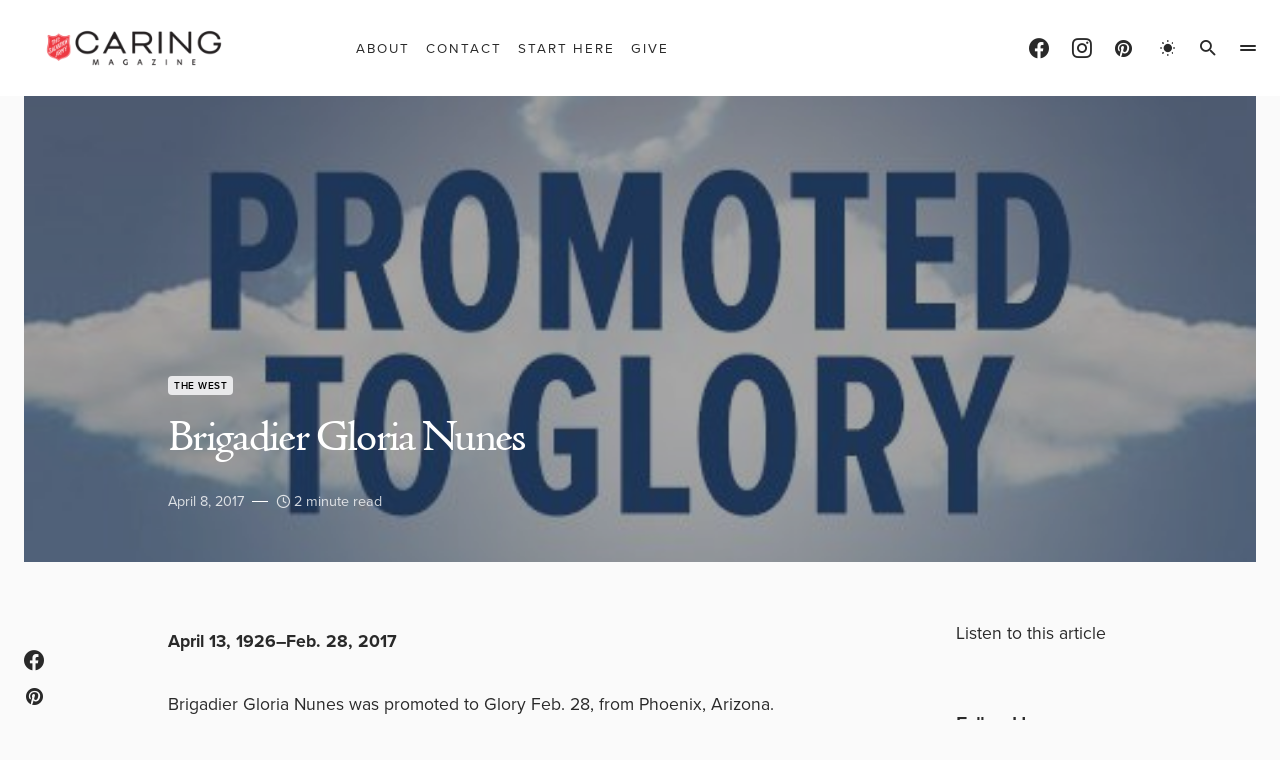

--- FILE ---
content_type: text/html; charset=UTF-8
request_url: https://caringmagazine.org/brigadier-gloria-nunes/
body_size: 38744
content:
<!doctype html>
<html lang="en-US" class="wf-loading">
<head><meta charset="UTF-8" /><script>if(navigator.userAgent.match(/MSIE|Internet Explorer/i)||navigator.userAgent.match(/Trident\/7\..*?rv:11/i)){var href=document.location.href;if(!href.match(/[?&]nowprocket/)){if(href.indexOf("?")==-1){if(href.indexOf("#")==-1){document.location.href=href+"?nowprocket=1"}else{document.location.href=href.replace("#","?nowprocket=1#")}}else{if(href.indexOf("#")==-1){document.location.href=href+"&nowprocket=1"}else{document.location.href=href.replace("#","&nowprocket=1#")}}}}</script><script>(()=>{class RocketLazyLoadScripts{constructor(){this.v="2.0.4",this.userEvents=["keydown","keyup","mousedown","mouseup","mousemove","mouseover","mouseout","touchmove","touchstart","touchend","touchcancel","wheel","click","dblclick","input"],this.attributeEvents=["onblur","onclick","oncontextmenu","ondblclick","onfocus","onmousedown","onmouseenter","onmouseleave","onmousemove","onmouseout","onmouseover","onmouseup","onmousewheel","onscroll","onsubmit"]}async t(){this.i(),this.o(),/iP(ad|hone)/.test(navigator.userAgent)&&this.h(),this.u(),this.l(this),this.m(),this.k(this),this.p(this),this._(),await Promise.all([this.R(),this.L()]),this.lastBreath=Date.now(),this.S(this),this.P(),this.D(),this.O(),this.M(),await this.C(this.delayedScripts.normal),await this.C(this.delayedScripts.defer),await this.C(this.delayedScripts.async),await this.T(),await this.F(),await this.j(),await this.A(),window.dispatchEvent(new Event("rocket-allScriptsLoaded")),this.everythingLoaded=!0,this.lastTouchEnd&&await new Promise(t=>setTimeout(t,500-Date.now()+this.lastTouchEnd)),this.I(),this.H(),this.U(),this.W()}i(){this.CSPIssue=sessionStorage.getItem("rocketCSPIssue"),document.addEventListener("securitypolicyviolation",t=>{this.CSPIssue||"script-src-elem"!==t.violatedDirective||"data"!==t.blockedURI||(this.CSPIssue=!0,sessionStorage.setItem("rocketCSPIssue",!0))},{isRocket:!0})}o(){window.addEventListener("pageshow",t=>{this.persisted=t.persisted,this.realWindowLoadedFired=!0},{isRocket:!0}),window.addEventListener("pagehide",()=>{this.onFirstUserAction=null},{isRocket:!0})}h(){let t;function e(e){t=e}window.addEventListener("touchstart",e,{isRocket:!0}),window.addEventListener("touchend",function i(o){o.changedTouches[0]&&t.changedTouches[0]&&Math.abs(o.changedTouches[0].pageX-t.changedTouches[0].pageX)<10&&Math.abs(o.changedTouches[0].pageY-t.changedTouches[0].pageY)<10&&o.timeStamp-t.timeStamp<200&&(window.removeEventListener("touchstart",e,{isRocket:!0}),window.removeEventListener("touchend",i,{isRocket:!0}),"INPUT"===o.target.tagName&&"text"===o.target.type||(o.target.dispatchEvent(new TouchEvent("touchend",{target:o.target,bubbles:!0})),o.target.dispatchEvent(new MouseEvent("mouseover",{target:o.target,bubbles:!0})),o.target.dispatchEvent(new PointerEvent("click",{target:o.target,bubbles:!0,cancelable:!0,detail:1,clientX:o.changedTouches[0].clientX,clientY:o.changedTouches[0].clientY})),event.preventDefault()))},{isRocket:!0})}q(t){this.userActionTriggered||("mousemove"!==t.type||this.firstMousemoveIgnored?"keyup"===t.type||"mouseover"===t.type||"mouseout"===t.type||(this.userActionTriggered=!0,this.onFirstUserAction&&this.onFirstUserAction()):this.firstMousemoveIgnored=!0),"click"===t.type&&t.preventDefault(),t.stopPropagation(),t.stopImmediatePropagation(),"touchstart"===this.lastEvent&&"touchend"===t.type&&(this.lastTouchEnd=Date.now()),"click"===t.type&&(this.lastTouchEnd=0),this.lastEvent=t.type,t.composedPath&&t.composedPath()[0].getRootNode()instanceof ShadowRoot&&(t.rocketTarget=t.composedPath()[0]),this.savedUserEvents.push(t)}u(){this.savedUserEvents=[],this.userEventHandler=this.q.bind(this),this.userEvents.forEach(t=>window.addEventListener(t,this.userEventHandler,{passive:!1,isRocket:!0})),document.addEventListener("visibilitychange",this.userEventHandler,{isRocket:!0})}U(){this.userEvents.forEach(t=>window.removeEventListener(t,this.userEventHandler,{passive:!1,isRocket:!0})),document.removeEventListener("visibilitychange",this.userEventHandler,{isRocket:!0}),this.savedUserEvents.forEach(t=>{(t.rocketTarget||t.target).dispatchEvent(new window[t.constructor.name](t.type,t))})}m(){const t="return false",e=Array.from(this.attributeEvents,t=>"data-rocket-"+t),i="["+this.attributeEvents.join("],[")+"]",o="[data-rocket-"+this.attributeEvents.join("],[data-rocket-")+"]",s=(e,i,o)=>{o&&o!==t&&(e.setAttribute("data-rocket-"+i,o),e["rocket"+i]=new Function("event",o),e.setAttribute(i,t))};new MutationObserver(t=>{for(const n of t)"attributes"===n.type&&(n.attributeName.startsWith("data-rocket-")||this.everythingLoaded?n.attributeName.startsWith("data-rocket-")&&this.everythingLoaded&&this.N(n.target,n.attributeName.substring(12)):s(n.target,n.attributeName,n.target.getAttribute(n.attributeName))),"childList"===n.type&&n.addedNodes.forEach(t=>{if(t.nodeType===Node.ELEMENT_NODE)if(this.everythingLoaded)for(const i of[t,...t.querySelectorAll(o)])for(const t of i.getAttributeNames())e.includes(t)&&this.N(i,t.substring(12));else for(const e of[t,...t.querySelectorAll(i)])for(const t of e.getAttributeNames())this.attributeEvents.includes(t)&&s(e,t,e.getAttribute(t))})}).observe(document,{subtree:!0,childList:!0,attributeFilter:[...this.attributeEvents,...e]})}I(){this.attributeEvents.forEach(t=>{document.querySelectorAll("[data-rocket-"+t+"]").forEach(e=>{this.N(e,t)})})}N(t,e){const i=t.getAttribute("data-rocket-"+e);i&&(t.setAttribute(e,i),t.removeAttribute("data-rocket-"+e))}k(t){Object.defineProperty(HTMLElement.prototype,"onclick",{get(){return this.rocketonclick||null},set(e){this.rocketonclick=e,this.setAttribute(t.everythingLoaded?"onclick":"data-rocket-onclick","this.rocketonclick(event)")}})}S(t){function e(e,i){let o=e[i];e[i]=null,Object.defineProperty(e,i,{get:()=>o,set(s){t.everythingLoaded?o=s:e["rocket"+i]=o=s}})}e(document,"onreadystatechange"),e(window,"onload"),e(window,"onpageshow");try{Object.defineProperty(document,"readyState",{get:()=>t.rocketReadyState,set(e){t.rocketReadyState=e},configurable:!0}),document.readyState="loading"}catch(t){console.log("WPRocket DJE readyState conflict, bypassing")}}l(t){this.originalAddEventListener=EventTarget.prototype.addEventListener,this.originalRemoveEventListener=EventTarget.prototype.removeEventListener,this.savedEventListeners=[],EventTarget.prototype.addEventListener=function(e,i,o){o&&o.isRocket||!t.B(e,this)&&!t.userEvents.includes(e)||t.B(e,this)&&!t.userActionTriggered||e.startsWith("rocket-")||t.everythingLoaded?t.originalAddEventListener.call(this,e,i,o):(t.savedEventListeners.push({target:this,remove:!1,type:e,func:i,options:o}),"mouseenter"!==e&&"mouseleave"!==e||t.originalAddEventListener.call(this,e,t.savedUserEvents.push,o))},EventTarget.prototype.removeEventListener=function(e,i,o){o&&o.isRocket||!t.B(e,this)&&!t.userEvents.includes(e)||t.B(e,this)&&!t.userActionTriggered||e.startsWith("rocket-")||t.everythingLoaded?t.originalRemoveEventListener.call(this,e,i,o):t.savedEventListeners.push({target:this,remove:!0,type:e,func:i,options:o})}}J(t,e){this.savedEventListeners=this.savedEventListeners.filter(i=>{let o=i.type,s=i.target||window;return e!==o||t!==s||(this.B(o,s)&&(i.type="rocket-"+o),this.$(i),!1)})}H(){EventTarget.prototype.addEventListener=this.originalAddEventListener,EventTarget.prototype.removeEventListener=this.originalRemoveEventListener,this.savedEventListeners.forEach(t=>this.$(t))}$(t){t.remove?this.originalRemoveEventListener.call(t.target,t.type,t.func,t.options):this.originalAddEventListener.call(t.target,t.type,t.func,t.options)}p(t){let e;function i(e){return t.everythingLoaded?e:e.split(" ").map(t=>"load"===t||t.startsWith("load.")?"rocket-jquery-load":t).join(" ")}function o(o){function s(e){const s=o.fn[e];o.fn[e]=o.fn.init.prototype[e]=function(){return this[0]===window&&t.userActionTriggered&&("string"==typeof arguments[0]||arguments[0]instanceof String?arguments[0]=i(arguments[0]):"object"==typeof arguments[0]&&Object.keys(arguments[0]).forEach(t=>{const e=arguments[0][t];delete arguments[0][t],arguments[0][i(t)]=e})),s.apply(this,arguments),this}}if(o&&o.fn&&!t.allJQueries.includes(o)){const e={DOMContentLoaded:[],"rocket-DOMContentLoaded":[]};for(const t in e)document.addEventListener(t,()=>{e[t].forEach(t=>t())},{isRocket:!0});o.fn.ready=o.fn.init.prototype.ready=function(i){function s(){parseInt(o.fn.jquery)>2?setTimeout(()=>i.bind(document)(o)):i.bind(document)(o)}return"function"==typeof i&&(t.realDomReadyFired?!t.userActionTriggered||t.fauxDomReadyFired?s():e["rocket-DOMContentLoaded"].push(s):e.DOMContentLoaded.push(s)),o([])},s("on"),s("one"),s("off"),t.allJQueries.push(o)}e=o}t.allJQueries=[],o(window.jQuery),Object.defineProperty(window,"jQuery",{get:()=>e,set(t){o(t)}})}P(){const t=new Map;document.write=document.writeln=function(e){const i=document.currentScript,o=document.createRange(),s=i.parentElement;let n=t.get(i);void 0===n&&(n=i.nextSibling,t.set(i,n));const c=document.createDocumentFragment();o.setStart(c,0),c.appendChild(o.createContextualFragment(e)),s.insertBefore(c,n)}}async R(){return new Promise(t=>{this.userActionTriggered?t():this.onFirstUserAction=t})}async L(){return new Promise(t=>{document.addEventListener("DOMContentLoaded",()=>{this.realDomReadyFired=!0,t()},{isRocket:!0})})}async j(){return this.realWindowLoadedFired?Promise.resolve():new Promise(t=>{window.addEventListener("load",t,{isRocket:!0})})}M(){this.pendingScripts=[];this.scriptsMutationObserver=new MutationObserver(t=>{for(const e of t)e.addedNodes.forEach(t=>{"SCRIPT"!==t.tagName||t.noModule||t.isWPRocket||this.pendingScripts.push({script:t,promise:new Promise(e=>{const i=()=>{const i=this.pendingScripts.findIndex(e=>e.script===t);i>=0&&this.pendingScripts.splice(i,1),e()};t.addEventListener("load",i,{isRocket:!0}),t.addEventListener("error",i,{isRocket:!0}),setTimeout(i,1e3)})})})}),this.scriptsMutationObserver.observe(document,{childList:!0,subtree:!0})}async F(){await this.X(),this.pendingScripts.length?(await this.pendingScripts[0].promise,await this.F()):this.scriptsMutationObserver.disconnect()}D(){this.delayedScripts={normal:[],async:[],defer:[]},document.querySelectorAll("script[type$=rocketlazyloadscript]").forEach(t=>{t.hasAttribute("data-rocket-src")?t.hasAttribute("async")&&!1!==t.async?this.delayedScripts.async.push(t):t.hasAttribute("defer")&&!1!==t.defer||"module"===t.getAttribute("data-rocket-type")?this.delayedScripts.defer.push(t):this.delayedScripts.normal.push(t):this.delayedScripts.normal.push(t)})}async _(){await this.L();let t=[];document.querySelectorAll("script[type$=rocketlazyloadscript][data-rocket-src]").forEach(e=>{let i=e.getAttribute("data-rocket-src");if(i&&!i.startsWith("data:")){i.startsWith("//")&&(i=location.protocol+i);try{const o=new URL(i).origin;o!==location.origin&&t.push({src:o,crossOrigin:e.crossOrigin||"module"===e.getAttribute("data-rocket-type")})}catch(t){}}}),t=[...new Map(t.map(t=>[JSON.stringify(t),t])).values()],this.Y(t,"preconnect")}async G(t){if(await this.K(),!0!==t.noModule||!("noModule"in HTMLScriptElement.prototype))return new Promise(e=>{let i;function o(){(i||t).setAttribute("data-rocket-status","executed"),e()}try{if(navigator.userAgent.includes("Firefox/")||""===navigator.vendor||this.CSPIssue)i=document.createElement("script"),[...t.attributes].forEach(t=>{let e=t.nodeName;"type"!==e&&("data-rocket-type"===e&&(e="type"),"data-rocket-src"===e&&(e="src"),i.setAttribute(e,t.nodeValue))}),t.text&&(i.text=t.text),t.nonce&&(i.nonce=t.nonce),i.hasAttribute("src")?(i.addEventListener("load",o,{isRocket:!0}),i.addEventListener("error",()=>{i.setAttribute("data-rocket-status","failed-network"),e()},{isRocket:!0}),setTimeout(()=>{i.isConnected||e()},1)):(i.text=t.text,o()),i.isWPRocket=!0,t.parentNode.replaceChild(i,t);else{const i=t.getAttribute("data-rocket-type"),s=t.getAttribute("data-rocket-src");i?(t.type=i,t.removeAttribute("data-rocket-type")):t.removeAttribute("type"),t.addEventListener("load",o,{isRocket:!0}),t.addEventListener("error",i=>{this.CSPIssue&&i.target.src.startsWith("data:")?(console.log("WPRocket: CSP fallback activated"),t.removeAttribute("src"),this.G(t).then(e)):(t.setAttribute("data-rocket-status","failed-network"),e())},{isRocket:!0}),s?(t.fetchPriority="high",t.removeAttribute("data-rocket-src"),t.src=s):t.src="data:text/javascript;base64,"+window.btoa(unescape(encodeURIComponent(t.text)))}}catch(i){t.setAttribute("data-rocket-status","failed-transform"),e()}});t.setAttribute("data-rocket-status","skipped")}async C(t){const e=t.shift();return e?(e.isConnected&&await this.G(e),this.C(t)):Promise.resolve()}O(){this.Y([...this.delayedScripts.normal,...this.delayedScripts.defer,...this.delayedScripts.async],"preload")}Y(t,e){this.trash=this.trash||[];let i=!0;var o=document.createDocumentFragment();t.forEach(t=>{const s=t.getAttribute&&t.getAttribute("data-rocket-src")||t.src;if(s&&!s.startsWith("data:")){const n=document.createElement("link");n.href=s,n.rel=e,"preconnect"!==e&&(n.as="script",n.fetchPriority=i?"high":"low"),t.getAttribute&&"module"===t.getAttribute("data-rocket-type")&&(n.crossOrigin=!0),t.crossOrigin&&(n.crossOrigin=t.crossOrigin),t.integrity&&(n.integrity=t.integrity),t.nonce&&(n.nonce=t.nonce),o.appendChild(n),this.trash.push(n),i=!1}}),document.head.appendChild(o)}W(){this.trash.forEach(t=>t.remove())}async T(){try{document.readyState="interactive"}catch(t){}this.fauxDomReadyFired=!0;try{await this.K(),this.J(document,"readystatechange"),document.dispatchEvent(new Event("rocket-readystatechange")),await this.K(),document.rocketonreadystatechange&&document.rocketonreadystatechange(),await this.K(),this.J(document,"DOMContentLoaded"),document.dispatchEvent(new Event("rocket-DOMContentLoaded")),await this.K(),this.J(window,"DOMContentLoaded"),window.dispatchEvent(new Event("rocket-DOMContentLoaded"))}catch(t){console.error(t)}}async A(){try{document.readyState="complete"}catch(t){}try{await this.K(),this.J(document,"readystatechange"),document.dispatchEvent(new Event("rocket-readystatechange")),await this.K(),document.rocketonreadystatechange&&document.rocketonreadystatechange(),await this.K(),this.J(window,"load"),window.dispatchEvent(new Event("rocket-load")),await this.K(),window.rocketonload&&window.rocketonload(),await this.K(),this.allJQueries.forEach(t=>t(window).trigger("rocket-jquery-load")),await this.K(),this.J(window,"pageshow");const t=new Event("rocket-pageshow");t.persisted=this.persisted,window.dispatchEvent(t),await this.K(),window.rocketonpageshow&&window.rocketonpageshow({persisted:this.persisted})}catch(t){console.error(t)}}async K(){Date.now()-this.lastBreath>45&&(await this.X(),this.lastBreath=Date.now())}async X(){return document.hidden?new Promise(t=>setTimeout(t)):new Promise(t=>requestAnimationFrame(t))}B(t,e){return e===document&&"readystatechange"===t||(e===document&&"DOMContentLoaded"===t||(e===window&&"DOMContentLoaded"===t||(e===window&&"load"===t||e===window&&"pageshow"===t)))}static run(){(new RocketLazyLoadScripts).t()}}RocketLazyLoadScripts.run()})();</script>
	
	<meta name="viewport" content="width=device-width, initial-scale=1" />
	<link rel="profile" href="https://gmpg.org/xfn/11" />
	<meta name='robots' content='index, follow, max-image-preview:large, max-snippet:-1, max-video-preview:-1' />

            <script data-no-defer="1" data-ezscrex="false" data-cfasync="false" data-pagespeed-no-defer data-cookieconsent="ignore">
                var ctPublicFunctions = {"_ajax_nonce":"402bedd305","_rest_nonce":"0ee75e3a40","_ajax_url":"\/wp-admin\/admin-ajax.php","_rest_url":"https:\/\/caringmagazine.org\/wp-json\/","data__cookies_type":"native","data__ajax_type":"rest","data__bot_detector_enabled":"0","data__frontend_data_log_enabled":1,"cookiePrefix":"","wprocket_detected":true,"host_url":"caringmagazine.org","text__ee_click_to_select":"Click to select the whole data","text__ee_original_email":"The complete one is","text__ee_got_it":"Got it","text__ee_blocked":"Blocked","text__ee_cannot_connect":"Cannot connect","text__ee_cannot_decode":"Can not decode email. Unknown reason","text__ee_email_decoder":"CleanTalk email decoder","text__ee_wait_for_decoding":"The magic is on the way!","text__ee_decoding_process":"Please wait a few seconds while we decode the contact data."}
            </script>
        
            <script data-no-defer="1" data-ezscrex="false" data-cfasync="false" data-pagespeed-no-defer data-cookieconsent="ignore">
                var ctPublic = {"_ajax_nonce":"402bedd305","settings__forms__check_internal":"0","settings__forms__check_external":"0","settings__forms__force_protection":"0","settings__forms__search_test":"0","settings__forms__wc_add_to_cart":"0","settings__data__bot_detector_enabled":"0","settings__sfw__anti_crawler":0,"blog_home":"https:\/\/caringmagazine.org\/","pixel__setting":"0","pixel__enabled":false,"pixel__url":null,"data__email_check_before_post":"1","data__email_check_exist_post":"0","data__cookies_type":"native","data__key_is_ok":true,"data__visible_fields_required":true,"wl_brandname":"Anti-Spam by CleanTalk","wl_brandname_short":"CleanTalk","ct_checkjs_key":"844e9d988033da8d379b40374c35e27e23c20c96699e02c668e1acc7083df5c1","emailEncoderPassKey":"efadac3f872e8dcb892f9b1a97334b1f","bot_detector_forms_excluded":"W10=","advancedCacheExists":true,"varnishCacheExists":false,"wc_ajax_add_to_cart":true}
            </script>
        
	<!-- This site is optimized with the Yoast SEO Premium plugin v26.7 (Yoast SEO v26.8) - https://yoast.com/product/yoast-seo-premium-wordpress/ -->
	<title>Brigadier Gloria Nunes | Caring Magazine</title>
	<meta name="description" content="Brigadier Gloria Nunes was promoted to Glory Feb. 28, from Phoenix, Arizona." />
	<link rel="canonical" href="https://caringmagazine.org/brigadier-gloria-nunes/" />
	<meta property="og:locale" content="en_US" />
	<meta property="og:type" content="article" />
	<meta property="og:title" content="Brigadier Gloria Nunes" />
	<meta property="og:description" content="April 13, 1926–Feb. 28, 2017 Brigadier Gloria Nunes was promoted to Glory Feb. 28, from Phoenix, Arizona. The youngest daughter of six children, Gloria" />
	<meta property="og:url" content="https://caringmagazine.org/brigadier-gloria-nunes/" />
	<meta property="og:site_name" content="Caring Magazine" />
	<meta property="article:publisher" content="https://www.facebook.com/CaringMagazine/" />
	<meta property="article:published_time" content="2017-04-08T23:19:48+00:00" />
	<meta property="article:modified_time" content="2024-10-29T15:33:56+00:00" />
	<meta property="og:image" content="https://caringmagazine.org/wp-content/uploads/2016/02/P2G_generic.jpg" />
	<meta property="og:image:width" content="500" />
	<meta property="og:image:height" content="333" />
	<meta property="og:image:type" content="image/jpeg" />
	<meta name="author" content="Caring" />
	<meta name="twitter:card" content="summary_large_image" />
	<meta name="twitter:label1" content="Written by" />
	<meta name="twitter:data1" content="Caring" />
	<meta name="twitter:label2" content="Est. reading time" />
	<meta name="twitter:data2" content="2 minutes" />
	<script type="application/ld+json" class="yoast-schema-graph">{"@context":"https://schema.org","@graph":[{"@type":"Article","@id":"https://caringmagazine.org/brigadier-gloria-nunes/#article","isPartOf":{"@id":"https://caringmagazine.org/brigadier-gloria-nunes/"},"author":{"name":"Caring","@id":"https://caringmagazine.org/#/schema/person/da2a4b7d6e7832c1a881c2b90b851498"},"headline":"Brigadier Gloria Nunes","datePublished":"2017-04-08T23:19:48+00:00","dateModified":"2024-10-29T15:33:56+00:00","mainEntityOfPage":{"@id":"https://caringmagazine.org/brigadier-gloria-nunes/"},"wordCount":326,"publisher":{"@id":"https://caringmagazine.org/#organization"},"image":{"@id":"https://caringmagazine.org/brigadier-gloria-nunes/#primaryimage"},"thumbnailUrl":"https://caringmagazine.org/wp-content/uploads/2016/02/P2G_generic.jpg","keywords":["p2g","promoted to glory","Vol 35 No 04"],"articleSection":["The West"],"inLanguage":"en-US","copyrightYear":"2017","copyrightHolder":{"@id":"https://caringmagazine.org/#organization"}},{"@type":"WebPage","@id":"https://caringmagazine.org/brigadier-gloria-nunes/","url":"https://caringmagazine.org/brigadier-gloria-nunes/","name":"Brigadier Gloria Nunes | Caring Magazine","isPartOf":{"@id":"https://caringmagazine.org/#website"},"primaryImageOfPage":{"@id":"https://caringmagazine.org/brigadier-gloria-nunes/#primaryimage"},"image":{"@id":"https://caringmagazine.org/brigadier-gloria-nunes/#primaryimage"},"thumbnailUrl":"https://caringmagazine.org/wp-content/uploads/2016/02/P2G_generic.jpg","datePublished":"2017-04-08T23:19:48+00:00","dateModified":"2024-10-29T15:33:56+00:00","description":"Brigadier Gloria Nunes was promoted to Glory Feb. 28, from Phoenix, Arizona.","breadcrumb":{"@id":"https://caringmagazine.org/brigadier-gloria-nunes/#breadcrumb"},"inLanguage":"en-US","potentialAction":[{"@type":"ReadAction","target":["https://caringmagazine.org/brigadier-gloria-nunes/"]}]},{"@type":"ImageObject","inLanguage":"en-US","@id":"https://caringmagazine.org/brigadier-gloria-nunes/#primaryimage","url":"https://caringmagazine.org/wp-content/uploads/2016/02/P2G_generic.jpg","contentUrl":"https://caringmagazine.org/wp-content/uploads/2016/02/P2G_generic.jpg","width":500,"height":333,"caption":"P2G"},{"@type":"BreadcrumbList","@id":"https://caringmagazine.org/brigadier-gloria-nunes/#breadcrumb","itemListElement":[{"@type":"ListItem","position":1,"name":"Home","item":"https://caringmagazine.org/"},{"@type":"ListItem","position":2,"name":"Brigadier Gloria Nunes"}]},{"@type":"WebSite","@id":"https://caringmagazine.org/#website","url":"https://caringmagazine.org/","name":"Caring Magazine","description":"Good starts with you.","publisher":{"@id":"https://caringmagazine.org/#organization"},"potentialAction":[{"@type":"SearchAction","target":{"@type":"EntryPoint","urlTemplate":"https://caringmagazine.org/?s={search_term_string}"},"query-input":{"@type":"PropertyValueSpecification","valueRequired":true,"valueName":"search_term_string"}}],"inLanguage":"en-US"},{"@type":"Organization","@id":"https://caringmagazine.org/#organization","name":"Caring Magazine","url":"https://caringmagazine.org/","logo":{"@type":"ImageObject","inLanguage":"en-US","@id":"https://caringmagazine.org/#/schema/logo/image/","url":"https://caringmagazine.org/wp-content/uploads/2025/07/CaringIcon180x180_2023-4.png","contentUrl":"https://caringmagazine.org/wp-content/uploads/2025/07/CaringIcon180x180_2023-4.png","width":377,"height":376,"caption":"Caring Magazine"},"image":{"@id":"https://caringmagazine.org/#/schema/logo/image/"},"sameAs":["https://www.facebook.com/CaringMagazine/","https://www.instagram.com/caringmagazine/","https://pin.it/5638NOE"]},{"@type":"Person","@id":"https://caringmagazine.org/#/schema/person/da2a4b7d6e7832c1a881c2b90b851498","name":"Caring","image":{"@type":"ImageObject","inLanguage":"en-US","@id":"https://caringmagazine.org/#/schema/person/image/","url":"https://secure.gravatar.com/avatar/df850554a8c240416876ccaab130434a9ff1b08a2d47b220153ec779e1e01fb3?s=96&d=mm&r=g","contentUrl":"https://secure.gravatar.com/avatar/df850554a8c240416876ccaab130434a9ff1b08a2d47b220153ec779e1e01fb3?s=96&d=mm&r=g","caption":"Caring"},"url":"https://caringmagazine.org/author/corygaudaur/"}]}</script>
	<!-- / Yoast SEO Premium plugin. -->



<link rel="alternate" type="application/rss+xml" title="Caring Magazine &raquo; Feed" href="https://caringmagazine.org/feed/" />
<link rel="alternate" type="application/rss+xml" title="Caring Magazine &raquo; Comments Feed" href="https://caringmagazine.org/comments/feed/" />
<link rel="alternate" title="oEmbed (JSON)" type="application/json+oembed" href="https://caringmagazine.org/wp-json/oembed/1.0/embed?url=https%3A%2F%2Fcaringmagazine.org%2Fbrigadier-gloria-nunes%2F" />
<link rel="alternate" title="oEmbed (XML)" type="text/xml+oembed" href="https://caringmagazine.org/wp-json/oembed/1.0/embed?url=https%3A%2F%2Fcaringmagazine.org%2Fbrigadier-gloria-nunes%2F&#038;format=xml" />
			<link rel="preload" href="https://caringmagazine.org/wp-content/plugins/canvas/assets/fonts/canvas-icons.woff" as="font" type="font/woff" crossorigin>
			<style id='wp-img-auto-sizes-contain-inline-css'>
img:is([sizes=auto i],[sizes^="auto," i]){contain-intrinsic-size:3000px 1500px}
/*# sourceURL=wp-img-auto-sizes-contain-inline-css */
</style>
<link rel='stylesheet' id='sbi_styles-css' href='https://caringmagazine.org/wp-content/plugins/instagram-feed/css/sbi-styles.min.css?ver=6.10.0' media='all' />
<link data-minify="1" rel='stylesheet' id='canvas-css' href='https://caringmagazine.org/wp-content/cache/min/1/wp-content/plugins/canvas/assets/css/canvas.css?ver=1736095557' media='all' />
<link rel='alternate stylesheet' id='powerkit-icons-css' href='https://caringmagazine.org/wp-content/plugins/powerkit/assets/fonts/powerkit-icons.woff?ver=3.0.4' as='font' type='font/wof' crossorigin />
<link data-minify="1" rel='stylesheet' id='powerkit-css' href='https://caringmagazine.org/wp-content/cache/min/1/wp-content/plugins/powerkit/assets/css/powerkit.css?ver=1736095557' media='all' />
<style id='wp-emoji-styles-inline-css'>

	img.wp-smiley, img.emoji {
		display: inline !important;
		border: none !important;
		box-shadow: none !important;
		height: 1em !important;
		width: 1em !important;
		margin: 0 0.07em !important;
		vertical-align: -0.1em !important;
		background: none !important;
		padding: 0 !important;
	}
/*# sourceURL=wp-emoji-styles-inline-css */
</style>
<style id='wp-block-library-inline-css'>
:root{--wp-block-synced-color:#7a00df;--wp-block-synced-color--rgb:122,0,223;--wp-bound-block-color:var(--wp-block-synced-color);--wp-editor-canvas-background:#ddd;--wp-admin-theme-color:#007cba;--wp-admin-theme-color--rgb:0,124,186;--wp-admin-theme-color-darker-10:#006ba1;--wp-admin-theme-color-darker-10--rgb:0,107,160.5;--wp-admin-theme-color-darker-20:#005a87;--wp-admin-theme-color-darker-20--rgb:0,90,135;--wp-admin-border-width-focus:2px}@media (min-resolution:192dpi){:root{--wp-admin-border-width-focus:1.5px}}.wp-element-button{cursor:pointer}:root .has-very-light-gray-background-color{background-color:#eee}:root .has-very-dark-gray-background-color{background-color:#313131}:root .has-very-light-gray-color{color:#eee}:root .has-very-dark-gray-color{color:#313131}:root .has-vivid-green-cyan-to-vivid-cyan-blue-gradient-background{background:linear-gradient(135deg,#00d084,#0693e3)}:root .has-purple-crush-gradient-background{background:linear-gradient(135deg,#34e2e4,#4721fb 50%,#ab1dfe)}:root .has-hazy-dawn-gradient-background{background:linear-gradient(135deg,#faaca8,#dad0ec)}:root .has-subdued-olive-gradient-background{background:linear-gradient(135deg,#fafae1,#67a671)}:root .has-atomic-cream-gradient-background{background:linear-gradient(135deg,#fdd79a,#004a59)}:root .has-nightshade-gradient-background{background:linear-gradient(135deg,#330968,#31cdcf)}:root .has-midnight-gradient-background{background:linear-gradient(135deg,#020381,#2874fc)}:root{--wp--preset--font-size--normal:16px;--wp--preset--font-size--huge:42px}.has-regular-font-size{font-size:1em}.has-larger-font-size{font-size:2.625em}.has-normal-font-size{font-size:var(--wp--preset--font-size--normal)}.has-huge-font-size{font-size:var(--wp--preset--font-size--huge)}.has-text-align-center{text-align:center}.has-text-align-left{text-align:left}.has-text-align-right{text-align:right}.has-fit-text{white-space:nowrap!important}#end-resizable-editor-section{display:none}.aligncenter{clear:both}.items-justified-left{justify-content:flex-start}.items-justified-center{justify-content:center}.items-justified-right{justify-content:flex-end}.items-justified-space-between{justify-content:space-between}.screen-reader-text{border:0;clip-path:inset(50%);height:1px;margin:-1px;overflow:hidden;padding:0;position:absolute;width:1px;word-wrap:normal!important}.screen-reader-text:focus{background-color:#ddd;clip-path:none;color:#444;display:block;font-size:1em;height:auto;left:5px;line-height:normal;padding:15px 23px 14px;text-decoration:none;top:5px;width:auto;z-index:100000}html :where(.has-border-color){border-style:solid}html :where([style*=border-top-color]){border-top-style:solid}html :where([style*=border-right-color]){border-right-style:solid}html :where([style*=border-bottom-color]){border-bottom-style:solid}html :where([style*=border-left-color]){border-left-style:solid}html :where([style*=border-width]){border-style:solid}html :where([style*=border-top-width]){border-top-style:solid}html :where([style*=border-right-width]){border-right-style:solid}html :where([style*=border-bottom-width]){border-bottom-style:solid}html :where([style*=border-left-width]){border-left-style:solid}html :where(img[class*=wp-image-]){height:auto;max-width:100%}:where(figure){margin:0 0 1em}html :where(.is-position-sticky){--wp-admin--admin-bar--position-offset:var(--wp-admin--admin-bar--height,0px)}@media screen and (max-width:600px){html :where(.is-position-sticky){--wp-admin--admin-bar--position-offset:0px}}

/*# sourceURL=wp-block-library-inline-css */
</style><style id='wp-block-heading-inline-css'>
h1:where(.wp-block-heading).has-background,h2:where(.wp-block-heading).has-background,h3:where(.wp-block-heading).has-background,h4:where(.wp-block-heading).has-background,h5:where(.wp-block-heading).has-background,h6:where(.wp-block-heading).has-background{padding:1.25em 2.375em}h1.has-text-align-left[style*=writing-mode]:where([style*=vertical-lr]),h1.has-text-align-right[style*=writing-mode]:where([style*=vertical-rl]),h2.has-text-align-left[style*=writing-mode]:where([style*=vertical-lr]),h2.has-text-align-right[style*=writing-mode]:where([style*=vertical-rl]),h3.has-text-align-left[style*=writing-mode]:where([style*=vertical-lr]),h3.has-text-align-right[style*=writing-mode]:where([style*=vertical-rl]),h4.has-text-align-left[style*=writing-mode]:where([style*=vertical-lr]),h4.has-text-align-right[style*=writing-mode]:where([style*=vertical-rl]),h5.has-text-align-left[style*=writing-mode]:where([style*=vertical-lr]),h5.has-text-align-right[style*=writing-mode]:where([style*=vertical-rl]),h6.has-text-align-left[style*=writing-mode]:where([style*=vertical-lr]),h6.has-text-align-right[style*=writing-mode]:where([style*=vertical-rl]){rotate:180deg}
/*# sourceURL=https://caringmagazine.org/wp-includes/blocks/heading/style.min.css */
</style>
<style id='wp-block-image-inline-css'>
.wp-block-image>a,.wp-block-image>figure>a{display:inline-block}.wp-block-image img{box-sizing:border-box;height:auto;max-width:100%;vertical-align:bottom}@media not (prefers-reduced-motion){.wp-block-image img.hide{visibility:hidden}.wp-block-image img.show{animation:show-content-image .4s}}.wp-block-image[style*=border-radius] img,.wp-block-image[style*=border-radius]>a{border-radius:inherit}.wp-block-image.has-custom-border img{box-sizing:border-box}.wp-block-image.aligncenter{text-align:center}.wp-block-image.alignfull>a,.wp-block-image.alignwide>a{width:100%}.wp-block-image.alignfull img,.wp-block-image.alignwide img{height:auto;width:100%}.wp-block-image .aligncenter,.wp-block-image .alignleft,.wp-block-image .alignright,.wp-block-image.aligncenter,.wp-block-image.alignleft,.wp-block-image.alignright{display:table}.wp-block-image .aligncenter>figcaption,.wp-block-image .alignleft>figcaption,.wp-block-image .alignright>figcaption,.wp-block-image.aligncenter>figcaption,.wp-block-image.alignleft>figcaption,.wp-block-image.alignright>figcaption{caption-side:bottom;display:table-caption}.wp-block-image .alignleft{float:left;margin:.5em 1em .5em 0}.wp-block-image .alignright{float:right;margin:.5em 0 .5em 1em}.wp-block-image .aligncenter{margin-left:auto;margin-right:auto}.wp-block-image :where(figcaption){margin-bottom:1em;margin-top:.5em}.wp-block-image.is-style-circle-mask img{border-radius:9999px}@supports ((-webkit-mask-image:none) or (mask-image:none)) or (-webkit-mask-image:none){.wp-block-image.is-style-circle-mask img{border-radius:0;-webkit-mask-image:url('data:image/svg+xml;utf8,<svg viewBox="0 0 100 100" xmlns="http://www.w3.org/2000/svg"><circle cx="50" cy="50" r="50"/></svg>');mask-image:url('data:image/svg+xml;utf8,<svg viewBox="0 0 100 100" xmlns="http://www.w3.org/2000/svg"><circle cx="50" cy="50" r="50"/></svg>');mask-mode:alpha;-webkit-mask-position:center;mask-position:center;-webkit-mask-repeat:no-repeat;mask-repeat:no-repeat;-webkit-mask-size:contain;mask-size:contain}}:root :where(.wp-block-image.is-style-rounded img,.wp-block-image .is-style-rounded img){border-radius:9999px}.wp-block-image figure{margin:0}.wp-lightbox-container{display:flex;flex-direction:column;position:relative}.wp-lightbox-container img{cursor:zoom-in}.wp-lightbox-container img:hover+button{opacity:1}.wp-lightbox-container button{align-items:center;backdrop-filter:blur(16px) saturate(180%);background-color:#5a5a5a40;border:none;border-radius:4px;cursor:zoom-in;display:flex;height:20px;justify-content:center;opacity:0;padding:0;position:absolute;right:16px;text-align:center;top:16px;width:20px;z-index:100}@media not (prefers-reduced-motion){.wp-lightbox-container button{transition:opacity .2s ease}}.wp-lightbox-container button:focus-visible{outline:3px auto #5a5a5a40;outline:3px auto -webkit-focus-ring-color;outline-offset:3px}.wp-lightbox-container button:hover{cursor:pointer;opacity:1}.wp-lightbox-container button:focus{opacity:1}.wp-lightbox-container button:focus,.wp-lightbox-container button:hover,.wp-lightbox-container button:not(:hover):not(:active):not(.has-background){background-color:#5a5a5a40;border:none}.wp-lightbox-overlay{box-sizing:border-box;cursor:zoom-out;height:100vh;left:0;overflow:hidden;position:fixed;top:0;visibility:hidden;width:100%;z-index:100000}.wp-lightbox-overlay .close-button{align-items:center;cursor:pointer;display:flex;justify-content:center;min-height:40px;min-width:40px;padding:0;position:absolute;right:calc(env(safe-area-inset-right) + 16px);top:calc(env(safe-area-inset-top) + 16px);z-index:5000000}.wp-lightbox-overlay .close-button:focus,.wp-lightbox-overlay .close-button:hover,.wp-lightbox-overlay .close-button:not(:hover):not(:active):not(.has-background){background:none;border:none}.wp-lightbox-overlay .lightbox-image-container{height:var(--wp--lightbox-container-height);left:50%;overflow:hidden;position:absolute;top:50%;transform:translate(-50%,-50%);transform-origin:top left;width:var(--wp--lightbox-container-width);z-index:9999999999}.wp-lightbox-overlay .wp-block-image{align-items:center;box-sizing:border-box;display:flex;height:100%;justify-content:center;margin:0;position:relative;transform-origin:0 0;width:100%;z-index:3000000}.wp-lightbox-overlay .wp-block-image img{height:var(--wp--lightbox-image-height);min-height:var(--wp--lightbox-image-height);min-width:var(--wp--lightbox-image-width);width:var(--wp--lightbox-image-width)}.wp-lightbox-overlay .wp-block-image figcaption{display:none}.wp-lightbox-overlay button{background:none;border:none}.wp-lightbox-overlay .scrim{background-color:#fff;height:100%;opacity:.9;position:absolute;width:100%;z-index:2000000}.wp-lightbox-overlay.active{visibility:visible}@media not (prefers-reduced-motion){.wp-lightbox-overlay.active{animation:turn-on-visibility .25s both}.wp-lightbox-overlay.active img{animation:turn-on-visibility .35s both}.wp-lightbox-overlay.show-closing-animation:not(.active){animation:turn-off-visibility .35s both}.wp-lightbox-overlay.show-closing-animation:not(.active) img{animation:turn-off-visibility .25s both}.wp-lightbox-overlay.zoom.active{animation:none;opacity:1;visibility:visible}.wp-lightbox-overlay.zoom.active .lightbox-image-container{animation:lightbox-zoom-in .4s}.wp-lightbox-overlay.zoom.active .lightbox-image-container img{animation:none}.wp-lightbox-overlay.zoom.active .scrim{animation:turn-on-visibility .4s forwards}.wp-lightbox-overlay.zoom.show-closing-animation:not(.active){animation:none}.wp-lightbox-overlay.zoom.show-closing-animation:not(.active) .lightbox-image-container{animation:lightbox-zoom-out .4s}.wp-lightbox-overlay.zoom.show-closing-animation:not(.active) .lightbox-image-container img{animation:none}.wp-lightbox-overlay.zoom.show-closing-animation:not(.active) .scrim{animation:turn-off-visibility .4s forwards}}@keyframes show-content-image{0%{visibility:hidden}99%{visibility:hidden}to{visibility:visible}}@keyframes turn-on-visibility{0%{opacity:0}to{opacity:1}}@keyframes turn-off-visibility{0%{opacity:1;visibility:visible}99%{opacity:0;visibility:visible}to{opacity:0;visibility:hidden}}@keyframes lightbox-zoom-in{0%{transform:translate(calc((-100vw + var(--wp--lightbox-scrollbar-width))/2 + var(--wp--lightbox-initial-left-position)),calc(-50vh + var(--wp--lightbox-initial-top-position))) scale(var(--wp--lightbox-scale))}to{transform:translate(-50%,-50%) scale(1)}}@keyframes lightbox-zoom-out{0%{transform:translate(-50%,-50%) scale(1);visibility:visible}99%{visibility:visible}to{transform:translate(calc((-100vw + var(--wp--lightbox-scrollbar-width))/2 + var(--wp--lightbox-initial-left-position)),calc(-50vh + var(--wp--lightbox-initial-top-position))) scale(var(--wp--lightbox-scale));visibility:hidden}}
/*# sourceURL=https://caringmagazine.org/wp-includes/blocks/image/style.min.css */
</style>
<style id='wp-block-list-inline-css'>
ol,ul{box-sizing:border-box}:root :where(.wp-block-list.has-background){padding:1.25em 2.375em}
/*# sourceURL=https://caringmagazine.org/wp-includes/blocks/list/style.min.css */
</style>
<style id='wp-block-buttons-inline-css'>
.wp-block-buttons{box-sizing:border-box}.wp-block-buttons.is-vertical{flex-direction:column}.wp-block-buttons.is-vertical>.wp-block-button:last-child{margin-bottom:0}.wp-block-buttons>.wp-block-button{display:inline-block;margin:0}.wp-block-buttons.is-content-justification-left{justify-content:flex-start}.wp-block-buttons.is-content-justification-left.is-vertical{align-items:flex-start}.wp-block-buttons.is-content-justification-center{justify-content:center}.wp-block-buttons.is-content-justification-center.is-vertical{align-items:center}.wp-block-buttons.is-content-justification-right{justify-content:flex-end}.wp-block-buttons.is-content-justification-right.is-vertical{align-items:flex-end}.wp-block-buttons.is-content-justification-space-between{justify-content:space-between}.wp-block-buttons.aligncenter{text-align:center}.wp-block-buttons:not(.is-content-justification-space-between,.is-content-justification-right,.is-content-justification-left,.is-content-justification-center) .wp-block-button.aligncenter{margin-left:auto;margin-right:auto;width:100%}.wp-block-buttons[style*=text-decoration] .wp-block-button,.wp-block-buttons[style*=text-decoration] .wp-block-button__link{text-decoration:inherit}.wp-block-buttons.has-custom-font-size .wp-block-button__link{font-size:inherit}.wp-block-buttons .wp-block-button__link{width:100%}.wp-block-button.aligncenter{text-align:center}
/*# sourceURL=https://caringmagazine.org/wp-includes/blocks/buttons/style.min.css */
</style>
<style id='wp-block-columns-inline-css'>
.wp-block-columns{box-sizing:border-box;display:flex;flex-wrap:wrap!important}@media (min-width:782px){.wp-block-columns{flex-wrap:nowrap!important}}.wp-block-columns{align-items:normal!important}.wp-block-columns.are-vertically-aligned-top{align-items:flex-start}.wp-block-columns.are-vertically-aligned-center{align-items:center}.wp-block-columns.are-vertically-aligned-bottom{align-items:flex-end}@media (max-width:781px){.wp-block-columns:not(.is-not-stacked-on-mobile)>.wp-block-column{flex-basis:100%!important}}@media (min-width:782px){.wp-block-columns:not(.is-not-stacked-on-mobile)>.wp-block-column{flex-basis:0;flex-grow:1}.wp-block-columns:not(.is-not-stacked-on-mobile)>.wp-block-column[style*=flex-basis]{flex-grow:0}}.wp-block-columns.is-not-stacked-on-mobile{flex-wrap:nowrap!important}.wp-block-columns.is-not-stacked-on-mobile>.wp-block-column{flex-basis:0;flex-grow:1}.wp-block-columns.is-not-stacked-on-mobile>.wp-block-column[style*=flex-basis]{flex-grow:0}:where(.wp-block-columns){margin-bottom:1.75em}:where(.wp-block-columns.has-background){padding:1.25em 2.375em}.wp-block-column{flex-grow:1;min-width:0;overflow-wrap:break-word;word-break:break-word}.wp-block-column.is-vertically-aligned-top{align-self:flex-start}.wp-block-column.is-vertically-aligned-center{align-self:center}.wp-block-column.is-vertically-aligned-bottom{align-self:flex-end}.wp-block-column.is-vertically-aligned-stretch{align-self:stretch}.wp-block-column.is-vertically-aligned-bottom,.wp-block-column.is-vertically-aligned-center,.wp-block-column.is-vertically-aligned-top{width:100%}
/*# sourceURL=https://caringmagazine.org/wp-includes/blocks/columns/style.min.css */
</style>
<style id='wp-block-group-inline-css'>
.wp-block-group{box-sizing:border-box}:where(.wp-block-group.wp-block-group-is-layout-constrained){position:relative}
/*# sourceURL=https://caringmagazine.org/wp-includes/blocks/group/style.min.css */
</style>
<style id='wp-block-paragraph-inline-css'>
.is-small-text{font-size:.875em}.is-regular-text{font-size:1em}.is-large-text{font-size:2.25em}.is-larger-text{font-size:3em}.has-drop-cap:not(:focus):first-letter{float:left;font-size:8.4em;font-style:normal;font-weight:100;line-height:.68;margin:.05em .1em 0 0;text-transform:uppercase}body.rtl .has-drop-cap:not(:focus):first-letter{float:none;margin-left:.1em}p.has-drop-cap.has-background{overflow:hidden}:root :where(p.has-background){padding:1.25em 2.375em}:where(p.has-text-color:not(.has-link-color)) a{color:inherit}p.has-text-align-left[style*="writing-mode:vertical-lr"],p.has-text-align-right[style*="writing-mode:vertical-rl"]{rotate:180deg}
/*# sourceURL=https://caringmagazine.org/wp-includes/blocks/paragraph/style.min.css */
</style>
<style id='wp-block-quote-inline-css'>
.wp-block-quote{box-sizing:border-box;overflow-wrap:break-word}.wp-block-quote.is-large:where(:not(.is-style-plain)),.wp-block-quote.is-style-large:where(:not(.is-style-plain)){margin-bottom:1em;padding:0 1em}.wp-block-quote.is-large:where(:not(.is-style-plain)) p,.wp-block-quote.is-style-large:where(:not(.is-style-plain)) p{font-size:1.5em;font-style:italic;line-height:1.6}.wp-block-quote.is-large:where(:not(.is-style-plain)) cite,.wp-block-quote.is-large:where(:not(.is-style-plain)) footer,.wp-block-quote.is-style-large:where(:not(.is-style-plain)) cite,.wp-block-quote.is-style-large:where(:not(.is-style-plain)) footer{font-size:1.125em;text-align:right}.wp-block-quote>cite{display:block}
/*# sourceURL=https://caringmagazine.org/wp-includes/blocks/quote/style.min.css */
</style>
<style id='global-styles-inline-css'>
:root{--wp--preset--aspect-ratio--square: 1;--wp--preset--aspect-ratio--4-3: 4/3;--wp--preset--aspect-ratio--3-4: 3/4;--wp--preset--aspect-ratio--3-2: 3/2;--wp--preset--aspect-ratio--2-3: 2/3;--wp--preset--aspect-ratio--16-9: 16/9;--wp--preset--aspect-ratio--9-16: 9/16;--wp--preset--color--black: #000000;--wp--preset--color--cyan-bluish-gray: #abb8c3;--wp--preset--color--white: #FFFFFF;--wp--preset--color--pale-pink: #f78da7;--wp--preset--color--vivid-red: #cf2e2e;--wp--preset--color--luminous-vivid-orange: #ff6900;--wp--preset--color--luminous-vivid-amber: #fcb900;--wp--preset--color--light-green-cyan: #7bdcb5;--wp--preset--color--vivid-green-cyan: #00d084;--wp--preset--color--pale-cyan-blue: #8ed1fc;--wp--preset--color--vivid-cyan-blue: #0693e3;--wp--preset--color--vivid-purple: #9b51e0;--wp--preset--color--blue: #1830cc;--wp--preset--color--green: #03a988;--wp--preset--color--orange: #FFBC49;--wp--preset--color--red: #fb0d48;--wp--preset--color--secondary-bg: #f8f3ee;--wp--preset--color--accent-bg: #ddefe9;--wp--preset--color--secondary: #818181;--wp--preset--color--primary: #292929;--wp--preset--color--gray-50: #f8f9fa;--wp--preset--color--gray-100: #f8f9fb;--wp--preset--color--gray-200: #e9ecef;--wp--preset--color--gray-300: #dee2e6;--wp--preset--gradient--vivid-cyan-blue-to-vivid-purple: linear-gradient(135deg,rgb(6,147,227) 0%,rgb(155,81,224) 100%);--wp--preset--gradient--light-green-cyan-to-vivid-green-cyan: linear-gradient(135deg,rgb(122,220,180) 0%,rgb(0,208,130) 100%);--wp--preset--gradient--luminous-vivid-amber-to-luminous-vivid-orange: linear-gradient(135deg,rgb(252,185,0) 0%,rgb(255,105,0) 100%);--wp--preset--gradient--luminous-vivid-orange-to-vivid-red: linear-gradient(135deg,rgb(255,105,0) 0%,rgb(207,46,46) 100%);--wp--preset--gradient--very-light-gray-to-cyan-bluish-gray: linear-gradient(135deg,rgb(238,238,238) 0%,rgb(169,184,195) 100%);--wp--preset--gradient--cool-to-warm-spectrum: linear-gradient(135deg,rgb(74,234,220) 0%,rgb(151,120,209) 20%,rgb(207,42,186) 40%,rgb(238,44,130) 60%,rgb(251,105,98) 80%,rgb(254,248,76) 100%);--wp--preset--gradient--blush-light-purple: linear-gradient(135deg,rgb(255,206,236) 0%,rgb(152,150,240) 100%);--wp--preset--gradient--blush-bordeaux: linear-gradient(135deg,rgb(254,205,165) 0%,rgb(254,45,45) 50%,rgb(107,0,62) 100%);--wp--preset--gradient--luminous-dusk: linear-gradient(135deg,rgb(255,203,112) 0%,rgb(199,81,192) 50%,rgb(65,88,208) 100%);--wp--preset--gradient--pale-ocean: linear-gradient(135deg,rgb(255,245,203) 0%,rgb(182,227,212) 50%,rgb(51,167,181) 100%);--wp--preset--gradient--electric-grass: linear-gradient(135deg,rgb(202,248,128) 0%,rgb(113,206,126) 100%);--wp--preset--gradient--midnight: linear-gradient(135deg,rgb(2,3,129) 0%,rgb(40,116,252) 100%);--wp--preset--font-size--small: 13px;--wp--preset--font-size--medium: 20px;--wp--preset--font-size--large: 36px;--wp--preset--font-size--x-large: 42px;--wp--preset--font-size--regular: 16px;--wp--preset--font-size--huge: 48px;--wp--preset--spacing--20: 0.44rem;--wp--preset--spacing--30: 0.67rem;--wp--preset--spacing--40: 1rem;--wp--preset--spacing--50: 1.5rem;--wp--preset--spacing--60: 2.25rem;--wp--preset--spacing--70: 3.38rem;--wp--preset--spacing--80: 5.06rem;--wp--preset--shadow--natural: 6px 6px 9px rgba(0, 0, 0, 0.2);--wp--preset--shadow--deep: 12px 12px 50px rgba(0, 0, 0, 0.4);--wp--preset--shadow--sharp: 6px 6px 0px rgba(0, 0, 0, 0.2);--wp--preset--shadow--outlined: 6px 6px 0px -3px rgb(255, 255, 255), 6px 6px rgb(0, 0, 0);--wp--preset--shadow--crisp: 6px 6px 0px rgb(0, 0, 0);}:where(.is-layout-flex){gap: 0.5em;}:where(.is-layout-grid){gap: 0.5em;}body .is-layout-flex{display: flex;}.is-layout-flex{flex-wrap: wrap;align-items: center;}.is-layout-flex > :is(*, div){margin: 0;}body .is-layout-grid{display: grid;}.is-layout-grid > :is(*, div){margin: 0;}:where(.wp-block-columns.is-layout-flex){gap: 2em;}:where(.wp-block-columns.is-layout-grid){gap: 2em;}:where(.wp-block-post-template.is-layout-flex){gap: 1.25em;}:where(.wp-block-post-template.is-layout-grid){gap: 1.25em;}.has-black-color{color: var(--wp--preset--color--black) !important;}.has-cyan-bluish-gray-color{color: var(--wp--preset--color--cyan-bluish-gray) !important;}.has-white-color{color: var(--wp--preset--color--white) !important;}.has-pale-pink-color{color: var(--wp--preset--color--pale-pink) !important;}.has-vivid-red-color{color: var(--wp--preset--color--vivid-red) !important;}.has-luminous-vivid-orange-color{color: var(--wp--preset--color--luminous-vivid-orange) !important;}.has-luminous-vivid-amber-color{color: var(--wp--preset--color--luminous-vivid-amber) !important;}.has-light-green-cyan-color{color: var(--wp--preset--color--light-green-cyan) !important;}.has-vivid-green-cyan-color{color: var(--wp--preset--color--vivid-green-cyan) !important;}.has-pale-cyan-blue-color{color: var(--wp--preset--color--pale-cyan-blue) !important;}.has-vivid-cyan-blue-color{color: var(--wp--preset--color--vivid-cyan-blue) !important;}.has-vivid-purple-color{color: var(--wp--preset--color--vivid-purple) !important;}.has-black-background-color{background-color: var(--wp--preset--color--black) !important;}.has-cyan-bluish-gray-background-color{background-color: var(--wp--preset--color--cyan-bluish-gray) !important;}.has-white-background-color{background-color: var(--wp--preset--color--white) !important;}.has-pale-pink-background-color{background-color: var(--wp--preset--color--pale-pink) !important;}.has-vivid-red-background-color{background-color: var(--wp--preset--color--vivid-red) !important;}.has-luminous-vivid-orange-background-color{background-color: var(--wp--preset--color--luminous-vivid-orange) !important;}.has-luminous-vivid-amber-background-color{background-color: var(--wp--preset--color--luminous-vivid-amber) !important;}.has-light-green-cyan-background-color{background-color: var(--wp--preset--color--light-green-cyan) !important;}.has-vivid-green-cyan-background-color{background-color: var(--wp--preset--color--vivid-green-cyan) !important;}.has-pale-cyan-blue-background-color{background-color: var(--wp--preset--color--pale-cyan-blue) !important;}.has-vivid-cyan-blue-background-color{background-color: var(--wp--preset--color--vivid-cyan-blue) !important;}.has-vivid-purple-background-color{background-color: var(--wp--preset--color--vivid-purple) !important;}.has-black-border-color{border-color: var(--wp--preset--color--black) !important;}.has-cyan-bluish-gray-border-color{border-color: var(--wp--preset--color--cyan-bluish-gray) !important;}.has-white-border-color{border-color: var(--wp--preset--color--white) !important;}.has-pale-pink-border-color{border-color: var(--wp--preset--color--pale-pink) !important;}.has-vivid-red-border-color{border-color: var(--wp--preset--color--vivid-red) !important;}.has-luminous-vivid-orange-border-color{border-color: var(--wp--preset--color--luminous-vivid-orange) !important;}.has-luminous-vivid-amber-border-color{border-color: var(--wp--preset--color--luminous-vivid-amber) !important;}.has-light-green-cyan-border-color{border-color: var(--wp--preset--color--light-green-cyan) !important;}.has-vivid-green-cyan-border-color{border-color: var(--wp--preset--color--vivid-green-cyan) !important;}.has-pale-cyan-blue-border-color{border-color: var(--wp--preset--color--pale-cyan-blue) !important;}.has-vivid-cyan-blue-border-color{border-color: var(--wp--preset--color--vivid-cyan-blue) !important;}.has-vivid-purple-border-color{border-color: var(--wp--preset--color--vivid-purple) !important;}.has-vivid-cyan-blue-to-vivid-purple-gradient-background{background: var(--wp--preset--gradient--vivid-cyan-blue-to-vivid-purple) !important;}.has-light-green-cyan-to-vivid-green-cyan-gradient-background{background: var(--wp--preset--gradient--light-green-cyan-to-vivid-green-cyan) !important;}.has-luminous-vivid-amber-to-luminous-vivid-orange-gradient-background{background: var(--wp--preset--gradient--luminous-vivid-amber-to-luminous-vivid-orange) !important;}.has-luminous-vivid-orange-to-vivid-red-gradient-background{background: var(--wp--preset--gradient--luminous-vivid-orange-to-vivid-red) !important;}.has-very-light-gray-to-cyan-bluish-gray-gradient-background{background: var(--wp--preset--gradient--very-light-gray-to-cyan-bluish-gray) !important;}.has-cool-to-warm-spectrum-gradient-background{background: var(--wp--preset--gradient--cool-to-warm-spectrum) !important;}.has-blush-light-purple-gradient-background{background: var(--wp--preset--gradient--blush-light-purple) !important;}.has-blush-bordeaux-gradient-background{background: var(--wp--preset--gradient--blush-bordeaux) !important;}.has-luminous-dusk-gradient-background{background: var(--wp--preset--gradient--luminous-dusk) !important;}.has-pale-ocean-gradient-background{background: var(--wp--preset--gradient--pale-ocean) !important;}.has-electric-grass-gradient-background{background: var(--wp--preset--gradient--electric-grass) !important;}.has-midnight-gradient-background{background: var(--wp--preset--gradient--midnight) !important;}.has-small-font-size{font-size: var(--wp--preset--font-size--small) !important;}.has-medium-font-size{font-size: var(--wp--preset--font-size--medium) !important;}.has-large-font-size{font-size: var(--wp--preset--font-size--large) !important;}.has-x-large-font-size{font-size: var(--wp--preset--font-size--x-large) !important;}
:where(.wp-block-columns.is-layout-flex){gap: 2em;}:where(.wp-block-columns.is-layout-grid){gap: 2em;}
/*# sourceURL=global-styles-inline-css */
</style>
<style id='core-block-supports-inline-css'>
.wp-container-content-9cfa9a5a{flex-grow:1;}.wp-container-core-columns-is-layout-9d6595d7{flex-wrap:nowrap;}.wp-container-core-group-is-layout-0dfbf163{flex-wrap:nowrap;justify-content:space-between;}
/*# sourceURL=core-block-supports-inline-css */
</style>

<style id='classic-theme-styles-inline-css'>
/*! This file is auto-generated */
.wp-block-button__link{color:#fff;background-color:#32373c;border-radius:9999px;box-shadow:none;text-decoration:none;padding:calc(.667em + 2px) calc(1.333em + 2px);font-size:1.125em}.wp-block-file__button{background:#32373c;color:#fff;text-decoration:none}
/*# sourceURL=/wp-includes/css/classic-themes.min.css */
</style>
<link data-minify="1" rel='stylesheet' id='canvas-block-posts-sidebar-css' href='https://caringmagazine.org/wp-content/cache/min/1/wp-content/plugins/canvas/components/posts/block-posts-sidebar/block-posts-sidebar.css?ver=1736095557' media='all' />
<link data-minify="1" rel='stylesheet' id='convertkit-broadcasts-css' href='https://caringmagazine.org/wp-content/cache/min/1/wp-content/plugins/convertkit/resources/frontend/css/broadcasts.css?ver=1736095557' media='all' />
<link data-minify="1" rel='stylesheet' id='convertkit-button-css' href='https://caringmagazine.org/wp-content/cache/min/1/wp-content/plugins/convertkit/resources/frontend/css/button.css?ver=1736095557' media='all' />
<style id='wp-block-button-inline-css'>
.wp-block-button__link{align-content:center;box-sizing:border-box;cursor:pointer;display:inline-block;height:100%;text-align:center;word-break:break-word}.wp-block-button__link.aligncenter{text-align:center}.wp-block-button__link.alignright{text-align:right}:where(.wp-block-button__link){border-radius:9999px;box-shadow:none;padding:calc(.667em + 2px) calc(1.333em + 2px);text-decoration:none}.wp-block-button[style*=text-decoration] .wp-block-button__link{text-decoration:inherit}.wp-block-buttons>.wp-block-button.has-custom-width{max-width:none}.wp-block-buttons>.wp-block-button.has-custom-width .wp-block-button__link{width:100%}.wp-block-buttons>.wp-block-button.has-custom-font-size .wp-block-button__link{font-size:inherit}.wp-block-buttons>.wp-block-button.wp-block-button__width-25{width:calc(25% - var(--wp--style--block-gap, .5em)*.75)}.wp-block-buttons>.wp-block-button.wp-block-button__width-50{width:calc(50% - var(--wp--style--block-gap, .5em)*.5)}.wp-block-buttons>.wp-block-button.wp-block-button__width-75{width:calc(75% - var(--wp--style--block-gap, .5em)*.25)}.wp-block-buttons>.wp-block-button.wp-block-button__width-100{flex-basis:100%;width:100%}.wp-block-buttons.is-vertical>.wp-block-button.wp-block-button__width-25{width:25%}.wp-block-buttons.is-vertical>.wp-block-button.wp-block-button__width-50{width:50%}.wp-block-buttons.is-vertical>.wp-block-button.wp-block-button__width-75{width:75%}.wp-block-button.is-style-squared,.wp-block-button__link.wp-block-button.is-style-squared{border-radius:0}.wp-block-button.no-border-radius,.wp-block-button__link.no-border-radius{border-radius:0!important}:root :where(.wp-block-button .wp-block-button__link.is-style-outline),:root :where(.wp-block-button.is-style-outline>.wp-block-button__link){border:2px solid;padding:.667em 1.333em}:root :where(.wp-block-button .wp-block-button__link.is-style-outline:not(.has-text-color)),:root :where(.wp-block-button.is-style-outline>.wp-block-button__link:not(.has-text-color)){color:currentColor}:root :where(.wp-block-button .wp-block-button__link.is-style-outline:not(.has-background)),:root :where(.wp-block-button.is-style-outline>.wp-block-button__link:not(.has-background)){background-color:initial;background-image:none}
/*# sourceURL=https://caringmagazine.org/wp-includes/blocks/button/style.min.css */
</style>
<link data-minify="1" rel='stylesheet' id='convertkit-form-css' href='https://caringmagazine.org/wp-content/cache/min/1/wp-content/plugins/convertkit/resources/frontend/css/form.css?ver=1736095557' media='all' />
<link data-minify="1" rel='stylesheet' id='convertkit-form-builder-field-css' href='https://caringmagazine.org/wp-content/cache/min/1/wp-content/plugins/convertkit/resources/frontend/css/form-builder.css?ver=1757409092' media='all' />
<link data-minify="1" rel='stylesheet' id='convertkit-form-builder-css' href='https://caringmagazine.org/wp-content/cache/min/1/wp-content/plugins/convertkit/resources/frontend/css/form-builder.css?ver=1757409092' media='all' />
<link data-minify="1" rel='stylesheet' id='advanced-popups-css' href='https://caringmagazine.org/wp-content/cache/min/1/wp-content/plugins/advanced-popups/public/css/advanced-popups-public.css?ver=1736095557' media='all' />
<link data-minify="1" rel='stylesheet' id='canvas-block-heading-style-css' href='https://caringmagazine.org/wp-content/cache/min/1/wp-content/plugins/canvas/components/content-formatting/block-heading/block.css?ver=1736095557' media='all' />
<link data-minify="1" rel='stylesheet' id='canvas-block-list-style-css' href='https://caringmagazine.org/wp-content/cache/min/1/wp-content/plugins/canvas/components/content-formatting/block-list/block.css?ver=1736095557' media='all' />
<link data-minify="1" rel='stylesheet' id='canvas-block-paragraph-style-css' href='https://caringmagazine.org/wp-content/cache/min/1/wp-content/plugins/canvas/components/content-formatting/block-paragraph/block.css?ver=1736095557' media='all' />
<link data-minify="1" rel='stylesheet' id='canvas-block-separator-style-css' href='https://caringmagazine.org/wp-content/cache/min/1/wp-content/plugins/canvas/components/content-formatting/block-separator/block.css?ver=1736095557' media='all' />
<link data-minify="1" rel='stylesheet' id='canvas-block-group-style-css' href='https://caringmagazine.org/wp-content/cache/min/1/wp-content/plugins/canvas/components/basic-elements/block-group/block.css?ver=1736095557' media='all' />
<link data-minify="1" rel='stylesheet' id='canvas-block-cover-style-css' href='https://caringmagazine.org/wp-content/cache/min/1/wp-content/plugins/canvas/components/basic-elements/block-cover/block.css?ver=1736095557' media='all' />
<link rel='stylesheet' id='cleantalk-public-css-css' href='https://caringmagazine.org/wp-content/plugins/cleantalk-spam-protect/css/cleantalk-public.min.css?ver=6.70.1_1766225312' media='all' />
<link rel='stylesheet' id='cleantalk-email-decoder-css-css' href='https://caringmagazine.org/wp-content/plugins/cleantalk-spam-protect/css/cleantalk-email-decoder.min.css?ver=6.70.1_1766225312' media='all' />
<link data-minify="1" rel='stylesheet' id='pdf-generator-for-wp-css' href='https://caringmagazine.org/wp-content/cache/min/1/wp-content/plugins/pdf-generator-for-wp/public/src/scss/pdf-generator-for-wp-public.css?ver=1736095557' media='all' />
<link data-minify="1" rel='stylesheet' id='dashicons-css' href='https://caringmagazine.org/wp-content/cache/min/1/wp-includes/css/dashicons.min.css?ver=1736095557' media='all' />
<link data-minify="1" rel='stylesheet' id='thickbox-css' href='https://caringmagazine.org/wp-content/cache/min/1/wp-includes/js/thickbox/thickbox.css?ver=1736095557' media='all' />
<link data-minify="1" rel='stylesheet' id='pdf-generator-for-wpcommon-css' href='https://caringmagazine.org/wp-content/cache/min/1/wp-content/plugins/pdf-generator-for-wp/common/src/scss/pdf-generator-for-wp-common.css?ver=1736095557' media='all' />
<link data-minify="1" rel='stylesheet' id='powerkit-author-box-css' href='https://caringmagazine.org/wp-content/cache/min/1/wp-content/plugins/powerkit/modules/author-box/public/css/public-powerkit-author-box.css?ver=1736095557' media='all' />
<link data-minify="1" rel='stylesheet' id='powerkit-basic-elements-css' href='https://caringmagazine.org/wp-content/cache/min/1/wp-content/plugins/powerkit/modules/basic-elements/public/css/public-powerkit-basic-elements.css?ver=1736095557' media='screen' />
<link data-minify="1" rel='stylesheet' id='powerkit-coming-soon-css' href='https://caringmagazine.org/wp-content/cache/min/1/wp-content/plugins/powerkit/modules/coming-soon/public/css/public-powerkit-coming-soon.css?ver=1736095557' media='all' />
<link data-minify="1" rel='stylesheet' id='powerkit-content-formatting-css' href='https://caringmagazine.org/wp-content/cache/min/1/wp-content/plugins/powerkit/modules/content-formatting/public/css/public-powerkit-content-formatting.css?ver=1736095557' media='all' />
<link data-minify="1" rel='stylesheet' id='powerkit-сontributors-css' href='https://caringmagazine.org/wp-content/cache/min/1/wp-content/plugins/powerkit/modules/contributors/public/css/public-powerkit-contributors.css?ver=1736095557' media='all' />
<link data-minify="1" rel='stylesheet' id='powerkit-facebook-css' href='https://caringmagazine.org/wp-content/cache/min/1/wp-content/plugins/powerkit/modules/facebook/public/css/public-powerkit-facebook.css?ver=1736095557' media='all' />
<link data-minify="1" rel='stylesheet' id='powerkit-featured-categories-css' href='https://caringmagazine.org/wp-content/cache/min/1/wp-content/plugins/powerkit/modules/featured-categories/public/css/public-powerkit-featured-categories.css?ver=1736095557' media='all' />
<link data-minify="1" rel='stylesheet' id='powerkit-inline-posts-css' href='https://caringmagazine.org/wp-content/cache/min/1/wp-content/plugins/powerkit/modules/inline-posts/public/css/public-powerkit-inline-posts.css?ver=1736095557' media='all' />
<link data-minify="1" rel='stylesheet' id='powerkit-instagram-css' href='https://caringmagazine.org/wp-content/cache/min/1/wp-content/plugins/powerkit/modules/instagram/public/css/public-powerkit-instagram.css?ver=1736095557' media='all' />
<link data-minify="1" rel='stylesheet' id='powerkit-justified-gallery-css' href='https://caringmagazine.org/wp-content/cache/min/1/wp-content/plugins/powerkit/modules/justified-gallery/public/css/public-powerkit-justified-gallery.css?ver=1736095557' media='all' />
<link rel='stylesheet' id='glightbox-css' href='https://caringmagazine.org/wp-content/plugins/powerkit/modules/lightbox/public/css/glightbox.min.css?ver=3.0.4' media='all' />
<link data-minify="1" rel='stylesheet' id='powerkit-lightbox-css' href='https://caringmagazine.org/wp-content/cache/min/1/wp-content/plugins/powerkit/modules/lightbox/public/css/public-powerkit-lightbox.css?ver=1736095558' media='all' />
<link data-minify="1" rel='stylesheet' id='powerkit-opt-in-forms-css' href='https://caringmagazine.org/wp-content/cache/min/1/wp-content/plugins/powerkit/modules/opt-in-forms/public/css/public-powerkit-opt-in-forms.css?ver=1736095558' media='all' />
<link data-minify="1" rel='stylesheet' id='powerkit-pinterest-css' href='https://caringmagazine.org/wp-content/cache/min/1/wp-content/plugins/powerkit/modules/pinterest/public/css/public-powerkit-pinterest.css?ver=1736095558' media='all' />
<link data-minify="1" rel='stylesheet' id='powerkit-widget-posts-css' href='https://caringmagazine.org/wp-content/cache/min/1/wp-content/plugins/powerkit/modules/posts/public/css/public-powerkit-widget-posts.css?ver=1736095558' media='all' />
<link data-minify="1" rel='stylesheet' id='powerkit-scroll-to-top-css' href='https://caringmagazine.org/wp-content/cache/min/1/wp-content/plugins/powerkit/modules/scroll-to-top/public/css/public-powerkit-scroll-to-top.css?ver=1736095558' media='all' />
<link data-minify="1" rel='stylesheet' id='powerkit-share-buttons-css' href='https://caringmagazine.org/wp-content/cache/min/1/wp-content/plugins/powerkit/modules/share-buttons/public/css/public-powerkit-share-buttons.css?ver=1736095558' media='all' />
<link data-minify="1" rel='stylesheet' id='powerkit-slider-gallery-css' href='https://caringmagazine.org/wp-content/cache/min/1/wp-content/plugins/powerkit/modules/slider-gallery/public/css/public-powerkit-slider-gallery.css?ver=1736095558' media='all' />
<link data-minify="1" rel='stylesheet' id='powerkit-social-links-css' href='https://caringmagazine.org/wp-content/cache/min/1/wp-content/plugins/powerkit/modules/social-links/public/css/public-powerkit-social-links.css?ver=1736095558' media='all' />
<link data-minify="1" rel='stylesheet' id='powerkit-table-of-contents-css' href='https://caringmagazine.org/wp-content/cache/min/1/wp-content/plugins/powerkit/modules/table-of-contents/public/css/public-powerkit-table-of-contents.css?ver=1736095558' media='all' />
<link data-minify="1" rel='stylesheet' id='powerkit-twitter-css' href='https://caringmagazine.org/wp-content/cache/min/1/wp-content/plugins/powerkit/modules/twitter/public/css/public-powerkit-twitter.css?ver=1736095558' media='all' />
<link data-minify="1" rel='stylesheet' id='powerkit-widget-about-css' href='https://caringmagazine.org/wp-content/cache/min/1/wp-content/plugins/powerkit/modules/widget-about/public/css/public-powerkit-widget-about.css?ver=1736095558' media='all' />
<link data-minify="1" rel='stylesheet' id='pdf-generator-for-wp-pro-css' href='https://caringmagazine.org/wp-content/cache/min/1/wp-content/plugins/wordpress-pdf-generator/public/src/scss/wordpress-pdf-generator-public.css?ver=1736095558' media='all' />
<link rel='stylesheet' id='pdf-generator-for-wp-procommon-css' href='https://caringmagazine.org/wp-content/plugins/wordpress-pdf-generator/common/src/scss/wordpress-pdf-generator-common.css?ver=3.2.9' media='all' />
<link rel='stylesheet' id='wp-components-css' href='https://caringmagazine.org/wp-includes/css/dist/components/style.min.css?ver=6.9' media='all' />
<link data-minify="1" rel='stylesheet' id='godaddy-styles-css' href='https://caringmagazine.org/wp-content/cache/min/1/wp-content/plugins/coblocks/includes/Dependencies/GoDaddy/Styles/build/latest.css?ver=1736095558' media='all' />
<link data-minify="1" rel='stylesheet' id='csco-styles-css' href='https://caringmagazine.org/wp-content/cache/min/1/wp-content/themes/blueprint/style.css?ver=1736095558' media='all' />
<style id='csco-styles-inline-css'>
.searchwp-live-search-no-min-chars:after { content: "Continue typing" }
/*# sourceURL=csco-styles-inline-css */
</style>
<link rel='stylesheet' id='csco_child_css-css' href='https://caringmagazine.org/wp-content/themes/blueprint-child/style.css?ver=1.0.0' media='all' />
<style id='csco-customizer-output-styles-inline-css'>
:root, [data-site-scheme="default"]{--cs-color-site-background:#fafafa;--cs-color-header-background:#ffffff;--cs-color-header-background-alpha:rgba(255,255,255,0.85);--cs-color-submenu-background:rgba(255,255,255,0.85);--cs-color-search-background:rgba(255,255,255,0.85);--cs-color-multi-column-background:rgba(255,255,255,0.85);--cs-color-fullscreen-menu-background:rgba(255,255,255,0.85);--cs-color-footer-background:#ffffff;--cs-color-footer-bottom-background:#fafafa;}:root, [data-scheme="default"]{--cs-color-overlay-background:rgba(0,0,0,0.15);--cs-color-overlay-secondary-background:rgba(0,0,0,0.35);--cs-color-link:#000000;--cs-color-link-hover:#a3a3a3;--cs-color-accent:#191919;--cs-color-secondary:#a3a3a3;--cs-palette-color-secondary:#a3a3a3;--cs-color-button:#ef3e42;--cs-color-button-contrast:#ffffff;--cs-color-button-hover:#e5393d;--cs-color-button-hover-contrast:#ffffff;--cs-color-category:#e9e9eb;--cs-color-category-contrast:#000000;--cs-color-category-hover:#454558;--cs-color-category-hover-contrast:#ffffff;--cs-color-tags:#ededed;--cs-color-tags-contrast:#292929;--cs-color-tags-hover:#000000;--cs-color-tags-hover-contrast:#ffffff;--cs-color-post-meta:#292929;--cs-color-post-meta-link:#292929;--cs-color-post-meta-link-hover:#818181;--cs-color-excerpt:#717275;--cs-color-badge-primary:#484f7e;--cs-color-badge-secondary:#ededed;--cs-color-badge-success:#9db8ad;--cs-color-badge-danger:#cfa0b1;--cs-color-badge-warning:#cac6b4;--cs-color-badge-info:#5c6693;--cs-color-badge-dark:#000000;--cs-color-badge-light:#fafafa;}[data-scheme="default"] [class*="-badge"][class*="-primary"]{--cs-color-badge-dark-contrast:#ffffff;}[data-scheme="default"] [class*="-badge"][class*="-secondary"]{--cs-color-badge-light-contrast:#000000;}[data-scheme="default"] [class*="-badge"][class*="-success"]{--cs-color-badge-dark-contrast:#ffffff;}[data-scheme="default"] [class*="-badge"][class*="-danger"]{--cs-color-badge-dark-contrast:#ffffff;}[data-scheme="default"] [class*="-badge"][class*="-warning"]{--cs-color-badge-dark-contrast:#ffffff;}[data-scheme="default"] [class*="-badge"][class*="-info"]{--cs-color-badge-dark-contrast:#ffffff;}[data-scheme="default"] [class*="-badge"][class*="-dark"]{--cs-color-badge-dark-contrast:#ffffff;}[data-scheme="default"] [class*="-badge"][class*="-light"]{--cs-color-badge-light-contrast:#000000;}[data-site-scheme="dark"]{--cs-color-site-background:#1c1c1c;--cs-color-header-background:#1c1c1c;--cs-color-header-background-alpha:rgba(28,28,28,0.85);--cs-color-submenu-background:rgba(28,28,28,0.85);--cs-color-search-background:rgba(28,28,28,0.85);--cs-color-multi-column-background:rgba(28,28,28,0.85);--cs-color-fullscreen-menu-background:rgba(28,28,28,0.85);--cs-color-footer-background:#292929;--cs-color-footer-bottom-background:#1c1c1c;--cs-color-overlay-background:rgba(0,0,0,0.15);--cs-color-overlay-secondary-background:rgba(0,0,0,0.35);--cs-color-link:#ffffff;--cs-color-link-hover:rgba(255,255,255,0.75);}:root{--cs-color-submenu-background-dark:rgba(28,28,28,0.85);--cs-color-search-background-dark:rgba(28,28,28,0.85);--cs-color-multi-column-background-dark:rgba(28,28,28,0.85);--cs-layout-elements-border-radius:0px;--cs-thumbnail-border-radius:0px;--cs-button-border-radius:4px;--cnvs-tabs-border-radius:4px;--cs-input-border-radius:4px;--cs-badge-border-radius:4px;--cs-category-label-border-radius:4px;--cs-header-initial-height:96px;}[data-scheme="dark"]{--cs-color-accent:#191919;--cs-color-secondary:#bcbcbc;--cs-palette-color-secondary:#bcbcbc;--cs-color-button:#ef3e42;--cs-color-button-contrast:#ffffff;--cs-color-button-hover:#ef3e42;--cs-color-button-hover-contrast:#ffffff;--cs-color-category:#e9e9eb;--cs-color-category-contrast:#000000;--cs-color-category-hover:#818181;--cs-color-category-hover-contrast:#ffffff;--cs-color-post-meta:#ffffff;--cs-color-post-meta-link:#ffffff;--cs-color-post-meta-link-hover:#818181;--cs-color-excerpt:#e0e0e0;--cs-color-badge-primary:#484f7e;--cs-color-badge-secondary:#ededed;--cs-color-badge-success:#9db8ad;--cs-color-badge-danger:#cfa0b1;--cs-color-badge-warning:#cac6b4;--cs-color-badge-info:#5c6693;--cs-color-badge-dark:rgba(255,255,255,0.7);--cs-color-badge-light:rgb(238,238,238);}[data-scheme="dark"] [class*="-badge"][class*="-primary"]{--cs-color-badge-dark-contrast:#ffffff;}[data-scheme="dark"] [class*="-badge"][class*="-secondary"]{--cs-color-badge-light-contrast:#000000;}[data-scheme="dark"] [class*="-badge"][class*="-success"]{--cs-color-badge-dark-contrast:#ffffff;}[data-scheme="dark"] [class*="-badge"][class*="-danger"]{--cs-color-badge-dark-contrast:#ffffff;}[data-scheme="dark"] [class*="-badge"][class*="-warning"]{--cs-color-badge-dark-contrast:#ffffff;}[data-scheme="dark"] [class*="-badge"][class*="-info"]{--cs-color-badge-dark-contrast:#ffffff;}[data-scheme="dark"] [class*="-badge"][class*="-dark"]{--cs-color-badge-dark-contrast:#ffffff;}[data-scheme="dark"] [class*="-badge"][class*="-light"]{--cs-color-badge-light-contrast:#020202;}:root .cnvs-block-section-heading, [data-scheme="default"] .cnvs-block-section-heading, [data-scheme="dark"] [data-scheme="default"] .cnvs-block-section-heading{--cnvs-section-heading-border-color:#d5d5d5;}[data-scheme="dark"] .cnvs-block-section-heading{--cnvs-section-heading-border-color:#494949;}
/*# sourceURL=csco-customizer-output-styles-inline-css */
</style>
<script type="rocketlazyloadscript" data-rocket-src="https://caringmagazine.org/wp-includes/js/jquery/jquery.min.js?ver=3.7.1" id="jquery-core-js" data-rocket-defer defer></script>
<script type="rocketlazyloadscript" data-rocket-src="https://caringmagazine.org/wp-includes/js/jquery/jquery-migrate.min.js?ver=3.4.1" id="jquery-migrate-js" data-rocket-defer defer></script>
<script type="rocketlazyloadscript" data-rocket-src="https://caringmagazine.org/wp-content/plugins/advanced-popups/public/js/advanced-popups-public.js?ver=1.2.2" id="advanced-popups-js" data-rocket-defer defer></script>
<script src="https://caringmagazine.org/wp-content/plugins/cleantalk-spam-protect/js/apbct-public-bundle_gathering.min.js?ver=6.70.1_1766225312" id="apbct-public-bundle_gathering.min-js-js" data-rocket-defer defer></script>
<script id="pdf-generator-for-wppublic-js-js-extra">
var pgfw_public_param = {"ajaxurl":"https://caringmagazine.org/wp-admin/admin-ajax.php"};
//# sourceURL=pdf-generator-for-wppublic-js-js-extra
</script>
<script type="rocketlazyloadscript" data-rocket-src="https://caringmagazine.org/wp-content/plugins/pdf-generator-for-wp/public/src/js/pdf-generator-for-wp-public.js?ver=1.5.8" id="pdf-generator-for-wppublic-js-js" data-rocket-defer defer></script>
<script id="pdf-generator-for-wpcommon-js-extra">
var pgfw_common_param = {"ajaxurl":"https://caringmagazine.org/wp-admin/admin-ajax.php","nonce":"82016428cc","loader":"https://caringmagazine.org/wp-content/plugins/pdf-generator-for-wp/admin/src/images/loader.gif","processing_html":"\u003Cspan style=\"color:#1e73be;\"\u003EPlease wait....\u003C/span\u003E","email_submit_error":"\u003Cspan style=\"color:#8e4b86;\"\u003ESome unexpected error occurred. Kindly Resubmit again\u003C/span\u003E"};
//# sourceURL=pdf-generator-for-wpcommon-js-extra
</script>
<script type="rocketlazyloadscript" data-rocket-src="https://caringmagazine.org/wp-content/plugins/pdf-generator-for-wp/common/src/js/pdf-generator-for-wp-common.js?ver=1.5.8" id="pdf-generator-for-wpcommon-js" data-rocket-defer defer></script>
<script type="rocketlazyloadscript" data-rocket-src="https://caringmagazine.org/wp-content/plugins/pdf-generator-for-wp/common/src/js/flipbook.bundle.js?ver=1.5.8" id="flipbook-bundle-js" data-rocket-defer defer></script>
<script id="pdf-generator-for-wp-pro-js-extra">
var wpg_public_param = {"ajaxurl":"https://caringmagazine.org/wp-admin/admin-ajax.php"};
//# sourceURL=pdf-generator-for-wp-pro-js-extra
</script>
<script type="rocketlazyloadscript" data-rocket-src="https://caringmagazine.org/wp-content/plugins/wordpress-pdf-generator/public/src/js/wordpress-pdf-generator-public.js?ver=3.2.9" id="pdf-generator-for-wp-pro-js" data-rocket-defer defer></script>
<script id="pdf-generator-for-wp-procommon-js-extra">
var wpg_common_param = {"ajaxurl":"https://caringmagazine.org/wp-admin/admin-ajax.php","nonce":"276aabac4c","loader":"https://caringmagazine.org/wp-content/plugins/wordpress-pdf-generator/admin/src/images/loader.gif","processing_html":"\u003Cspan style=\"color:#1e73be;\"\u003EPlease wait....\u003C/span\u003E","email_submit_error":"\u003Cspan style=\"color:#8e4b86;\"\u003ESome unexpected error occured. Kindly Resubmit again\u003C/span\u003E"};
//# sourceURL=pdf-generator-for-wp-procommon-js-extra
</script>
<script type="rocketlazyloadscript" data-rocket-src="https://caringmagazine.org/wp-content/plugins/wordpress-pdf-generator/common/src/js/wordpress-pdf-generator-common.js?ver=3.2.9" id="pdf-generator-for-wp-procommon-js" data-rocket-defer defer></script>
<link rel="https://api.w.org/" href="https://caringmagazine.org/wp-json/" /><link rel="alternate" title="JSON" type="application/json" href="https://caringmagazine.org/wp-json/wp/v2/posts/22625" /><link rel="EditURI" type="application/rsd+xml" title="RSD" href="https://caringmagazine.org/xmlrpc.php?rsd" />
<meta name="generator" content="WordPress 6.9" />
<link rel='shortlink' href='https://caringmagazine.org/?p=22625' />
		<link rel="preload" href="https://caringmagazine.org/wp-content/plugins/advanced-popups/fonts/advanced-popups-icons.woff" as="font" type="font/woff" crossorigin>
		<style id="csco-inline-styles">
:root {
	/* Base Font */
	--cs-font-base-family: 'proxima-nova', sans-serif;
	--cs-font-base-size: 1rem;
	--cs-font-base-weight: 400;
	--cs-font-base-style: normal;
	--cs-font-base-letter-spacing: normal;
	--cs-font-base-line-height: 1.8;

	/* Primary Font */
	--cs-font-primary-family: 'proxima-nova', sans-serif;
	--cs-font-primary-size: 0.9rem;
	--cs-font-primary-weight: 400;
	--cs-font-primary-style: normal;
	--cs-font-primary-letter-spacing: 0.125em;
	--cs-font-primary-text-transform: uppercase;

	/* Secondary Font */
	--cs-font-secondary-family: 'proxima-nova', sans-serif;
	--cs-font-secondary-size: 0.75rem;
	--cs-font-secondary-weight: 400;
	--cs-font-secondary-style: normal;
	--cs-font-secondary-letter-spacing: normal;
	--cs-font-secondary-text-transform: initial;

	/* Category Font */
	--cs-font-category-family 'proxima-nova', sans-serif;
	--cs-font-category-size: 0.625rem;
	--cs-font-category-weight: 600;
	--cs-font-category-style: normal;
	--cs-font-category-letter-spacing: 0.05em;
	--cs-font-category-text-transform: uppercase;

	/* Tags Font */
	--cs-font-tags-family: 'proxima-nova', sans-serif;
	--cs-font-tags-size: 0.6875rem;
	--cs-font-tags-weight: 600;
	--cs-font-tags-style: normal;
	--cs-font-tags-letter-spacing: 0.025em;
	--cs-font-tags-text-transform: uppercase;

	/* Post Meta Font */
	--cs-font-post-meta-family: 'proxima-nova', sans-serif;
	--cs-font-post-meta-size: 0.9rem;
	--cs-font-post-meta-weight: 400;
	--cs-font-post-meta-style: normal;
	--cs-font-post-meta-letter-spacing: normal;
	--cs-font-post-meta-text-transform: initial;

	/* Input Font */
	--cs-font-input-family: 'proxima-nova', sans-serif;
	--cs-font-input-size: 0.875rem;
	--cs-font-input-line-height: 1.625rem;
	--cs-font-input-weight: 400;
	--cs-font-input-style: normal;
	--cs-font-input-letter-spacing: normal;
	--cs-font-input-text-transform: initial;

	/* Post Subbtitle */
	--cs-font-post-subtitle-family: 'proxima-nova', sans-serif;
	--cs-font-post-subtitle-size: 2.25rem;
	--cs-font-post-subtitle-weight: 400;
	--cs-font-post-subtitle-line-height: 1.15;
	--cs-font-post-subtitle-letter-spacing: normal;

	/* Post Content */
	--cs-font-post-content-family: 'proxima-nova', sans-serif;
	--cs-font-post-content-size: 1.1rem;
	--cs-font-post-content-letter-spacing: normal;

	/* Summary */
	--cs-font-entry-summary-family: 'proxima-nova', sans-serif;
	--cs-font-entry-summary-size: 1.15rem;
	--cs-font-entry-summary-letter-spacing: normal;

	/* Entry Excerpt */
	--cs-font-entry-excerpt-family: 'proxima-nova', sans-serif;
	--cs-font-entry-excerpt-size: 1.2rem;
	--cs-font-entry-excerpt-line-height: 1.5;
	--cs-font-entry-excerpt-wight: 400;
	--cs-font-entry-excerpt-letter-spacing: normal;

	/* Logos --------------- */

	/* Main Logo */
	--cs-font-main-logo-family: 'plus-jakarta-sans', sans-serif;
	--cs-font-main-logo-size: 1.5rem;
	--cs-font-main-logo-weight: 700;
	--cs-font-main-logo-style: normal;
	--cs-font-main-logo-letter-spacing: -0.05em;
	--cs-font-main-logo-text-transform: initial;

	/* Footer Logo */
	--cs-font-footer-logo-family: 'plus-jakarta-sans', sans-serif;
	--cs-font-footer-logo-size: 1.5rem;
	--cs-font-footer-logo-weight: 700;
	--cs-font-footer-logo-style: normal;
	--cs-font-footer-logo-letter-spacing: -0.05em;
	--cs-font-footer-logo-text-transform: initial;

	/* Headings --------------- */

	/* Headings */
	--cs-font-headings-family: 'adobe-jenson-pro', sans-serif;
	--cs-font-headings-weight: 400;
	--cs-font-headings-style: normal;
	--cs-font-headings-line-height: 1.15;
	--cs-font-headings-letter-spacing: -0.0375em;
	--cs-font-headings-text-transform: initial;

	/* Headings Excerpt */
	--cs-font-headings-excerpt-family: 'adobe-jenson-pro', sans-serif;
	--cs-font-headings-excerpt-weight: 400;
	--cs-font-headings-excerpt-style: normal;
	--cs-font-headings-excerpt-line-height: 1.15;
	--cs-font-headings-excerpt-letter-spacing: -0.0375em;
	--cs-font-headings-excerpt-text-transform: initial;

	/* Section Headings */
	--cs-font-section-headings-family: 'proxima-nova', sans-serif;
	--cs-font-section-headings-size: 1.25rem;
	--cs-font-section-headings-weight: 600;
	--cs-font-section-headings-style: normal;
	--cs-font-section-headings-letter-spacing: -0.05em;
	--cs-font-section-headings-text-transform: initial;

	/* Primary Menu Font --------------- */
	/* Used for main top level menu elements. */
	--cs-font-primary-menu-family: 'proxima-nova', sans-serif;
	--cs-font-primary-menu-size: 0.84rem;
	--cs-font-primary-menu-weight: 400;
	--cs-font-primary-menu-style: normal;
	--cs-font-primary-menu-letter-spacing: 0.15em;
	--cs-font-primary-menu-text-transform: uppercase;

	/* Primary Submenu Font */
	/* Used for submenu elements. */
	--cs-font-primary-submenu-family: 'proxima-nova', sans-serif;
	--cs-font-primary-submenu-size: 1rem;
	--cs-font-primary-submenu-weight: 400;
	--cs-font-primary-submenu-style: normal;
	--cs-font-primary-submenu-letter-spacing: normal;
	--cs-font-primary-submenu-text-transform: initial;

	/* Featured Menu Font */
	/* Used for main top level featured-menu elements. */
	--cs-font-featured-menu-family: 'proxima-nova', sans-serif;
	--cs-font-featured-menu-size: 1.5rem;
	--cs-font-featured-menu-weight: 400;
	--cs-font-featured-menu-style: normal;
	--cs-font-featured-menu-letter-spacing: 0.075em;
	--cs-font-featured-menu-text-transform: uppercase;

	/* Featured Submenu Font */
	/* Used for featured-submenu elements. */
	--cs-font-featured-submenu-family: 'proxima-nova', sans-serif;
	--cs-font-featured-submenu-size: 1.5rem;
	--cs-font-featured-submenu-weight: 400;
	--cs-font-featured-submenu-style: normal;
	--cs-font-featured-submenu-letter-spacing: normal;
	--cs-font-featured-submenu-text-transform: initial;

	/* Fullscreen Menu Font */
	/* Used for main top level fullscreen-menu elements. */
	--cs-font-fullscreen-menu-family: 'proxima-nova', sans-serif;
	--cs-font-fullscreen-menu-size: 1.8rem;
	--cs-font-fullscreen-menu-weight: 400;
	--cs-font-fullscreen-menu-line-height: 1.5rem;
	--cs-font-fullscreen-menu-style: normal;
	--cs-font-fullscreen-menu-letter-spacing: 0px;
	--cs-font-fullscreen-menu-text-transform: initial;

	/* Fullscreen Submenu Font */
	/* Used for fullscreen-submenu elements. */
	--cs-font-fullscreen-submenu-family: 'proxima-nova', sans-serif;
	--cs-font-fullscreen-submenu-size: 1rem;
	--cs-font-fullscreen-submenu-weight: 400;
	--cs-font-fullscreen-submenu-line-height: 1;
	--cs-font-fullscreen-submenu-style: normal;
	--cs-font-fullscreen-submenu-letter-spacing: normal;
	--cs-font-fullscreen-submenu-text-transform: initial;

	/* Footer Menu Heading Font
	/* Used for main top level footer elements. */
	--cs-font-footer-menu-family: 'proxima-nova', sans-serif;
	--cs-font-footer-menu-size: 1.25rem;
	--cs-font-footer-menu-weight: 600;
	--cs-font-footer-menu-line-height: 1;
	--cs-font-footer-menu-style: normal;
	--cs-font-footer-menu-letter-spacing: -0.05em;
	--cs-font-footer-menu-text-transform: initial;

	/* Footer Submenu Font */
	/* Used footer-submenu elements. */
	--cs-font-footer-submenu-family: 'proxima-nova', sans-serif;
	--cs-font-footer-submenu-size: 0.95rem;
	--cs-font-footer-submenu-weight: 400;
	--cs-font-footer-submenu-line-height: 1.5;
	--cs-font-footer-submenu-style: normal;
	--cs-font-footer-submenu-letter-spacing: 0.075em;
	--cs-font-footer-submenu-text-transform: uppercase;

	/* Footer Bottom Menu Font */
	/* Used footer-bottom-submenu elements. */
	--cs-font-footer-bottom-submenu-family: 'proxima-nova', sans-serif;
	--cs-font-footer-bottom-submenu-size: 0.75rem;
	--cs-font-footer-bottom-submenu-weight: 400;
	--cs-font-footer-bottom-submenu-line-height: 1;
	--cs-font-footer-bottom-submenu-style: normal;
	--cs-font-footer-bottom-submenu-letter-spacing: normal;
	--cs-font-footer-bottom-submenu-text-transform: initial;

	/* Category Letter Font */
	--cs-font-category-letter-family: 'proxima-nova', sans-serif;
	--cs-font-category-letter-size: 4rem;
	--cs-font-category-letter-weight: 600;
	--cs-font-category-letter-style: normal;

	/* Category label */
	--cs-font-category-label-family: 'proxima-nova', sans-serif;
	--cs-font-category-label-size: 1.125rem;
	--cs-font-category-label-weight: 400;
	--cs-font-category-label-style: normal;
	--cs-font-category-label-line-height: 1.15;
	--cs-font-category-label-letter-spacing: -0.0125em;
	--cs-font-category-label-text-transform: initial;

	/* Custom-label Font */
	/* Used for custom-label. */
	--cs-font-custom-label-family: 'proxima-nova', sans-serif;
	--cs-font-custom-label-size: 0.75rem;
	--cs-font-custom-label-weight: 500;
	--cs-font-custom-label-style: normal;
	--cs-font-custom-label-letter-spacing: normal;
	--cs-font-custom-label-text-transform: uppercase;

	/* Label */
	--cs-font-label-family: 'proxima-nova', sans-serif;
	--cs-font-label-size: 0.75rem;
	--cs-font-label-weight: 700;
	--cs-font-label-style: normal;
	--cs-font-label-letter-spacing: -0.025em;
	--cs-font-label-text-transform: uppercase;

	/* Header instagram */
	/* Used for Header instagrams. */
	--cs-font-header-instagram-family: 'proxima-nova', sans-serif;
	--cs-font-header-instagram-size: 2rem;
	--cs-font-header-instagram-weight: 400;
	--cs-font-header-instagram-style: normal;
	--cs-font-header-instagram-letter-spacing: normal;
	--cs-font-header-instagram-text-transform: none;

	/* Used badge*/
	--cs-font-badge-family: 'proxima-nova', sans-serif;
	--cs-font-badge-size: 0.625rem;
	--cs-font-badge-weight: 600;
	--cs-font-badge-style: normal;
	--cs-font-badge-letter-spacing: normal;
	--cs-font-badge-text-transform: uppercase;;
}

</style>
		<!-- ConvertKit Insights -->
<script type="rocketlazyloadscript" data-rocket-type="text/javascript">
var _segq = _segq || [];
var _segs = _segs || {};
(function () {var dc = document.createElement('script');dc.type = 'text/javascript';dc.async = true;dc.src = '//insights-tag.convertkit.com/tag/aZrGdQ.js';var s = document.getElementsByTagName('script')[0];s.parentNode.insertBefore(dc,s);})();
</script>
<!-- ConvertKit Insights END --><style class="wpcode-css-snippet">.caring-audio-player {
	display: flex;
	align-items: center;
	gap: 20px;
}

@media only screen and (max-width: 1019px) {
	body.single-post .entry-content {
		margin-top: 1.5rem;
	}
	body.single-post .cs-entry__header {
		margin-bottom: 1.5rem;
	}
	 aside#secondary .widget-1 {
		 display: none;
	 }
}
@media only screen and (min-width: 1020px) {
	div#primary section.cs-custom-content {
		display: none;
	}
}
#caring-circle-player-side .ssplayer_circle {
	width: 54px !important;
	height: 54px !important;
}
#caring-circle-player-top .ssplayer_circle{
	width: 42px !important;
	height: 42px !important;
}
span.caring-circle-listen-link, span.caring-circle-listen-link:hover {
	color: var(--cs-color-primary) !important;
	font-size: 1.1rem !important;
	text-decoration: none !important;
}
span.caring-circle-listen-link:hover {
	color: inherit;
	cursor: pointer;
}</style><style class="wpcode-css-snippet">@media (min-width: 400px){
	.pgfw-single-pdf-download-button {
		flex-direction: initial !important;
	}
	.pgfw-single-pdf-download-button .pk-pin-it-ready {
		margin-right: 1rem;
		height: 32px !important;
	}
}</style><!-- Pinterest Tag -->
<script type="rocketlazyloadscript">
	!function(e){if(!window.pintrk){window.pintrk = function () {
		window.pintrk.queue.push(Array.prototype.slice.call(arguments))};var
		n=window.pintrk;n.queue=[],n.version="3.0";var
		t=document.createElement("script");t.async=!0,t.src=e;var
		r=document.getElementsByTagName("script")[0];
									r.parentNode.insertBefore(t,r)}}("https://s.pinimg.com/ct/core.js");
	pintrk('load', '2614040303015', {em: '<user_email_address>'});
	pintrk('page');
</script>
<noscript><img height="1" width="1" style="display:none;" alt="" src="https://ct.pinterest.com/v3/?event=init&tid=2614040303015&pd[em]=<hashed_email_address>&noscript=1" /></noscript>
<!-- end Pinterest Tag --><!-- Google Tag Manager -->
<script type="rocketlazyloadscript">
  (function(w, d, s, l, i) {
    w[l] = w[l] || [];
    w[l].push({
      'gtm.start': new Date().getTime(),
      event: 'gtm.js'
    });
    var f = d.getElementsByTagName(s)[0],
        j = d.createElement(s),
        dl = l != 'dataLayer' ? '&l=' + l : '';
    j.async = true;
    j.src = 'https://www.googletagmanager.com/gtm.js?id=' + i + dl;
    f.parentNode.insertBefore(j, f);
  })(window, document, 'script', 'dataLayer', 'GTM-TVRQZGL');
</script>
<!-- End Google Tag Manager --><script type="rocketlazyloadscript" data-rocket-type="text/javascript">

var utag_data = {
	'page_name' : 'SAL:CM | brigadier-gloria-nunes', //Page Name
	'site_section' : 'Brigadier Gloria Nunes', //Site Section
	'site_type' : 'SAL:CM', //Site Type
	'login_status' : 'Not Logged In' //Login Status
};
</script><style class="wpcode-css-snippet">.edgtf-row-grid-section .wpb_wrapper .edgtf-news-list-title-holder h2.edgtf-news-layout-title,
.wpb_text_column.wpb_content_element h2.edgtf-news-layout-title {
    font-family: proxima-nova, sans-serif;
    font-size: 16px;
}

.edgtf-news-holder h1.edgtf-post-title {
    font-family: adobe-jenson-pro, serif;
    font-size: 1.4em;
	text-transform: initial;
}

.edgtf-news-holder .edgtf-post-excerpt-holder p {
    font-family: proxima-nova, sans-serif;
    font-size: 1em;
}
.edgtf-row-grid-section .wpb_wrapper h2.home-cta-digest-title {
    font-family: adobe-jenson-pro, serif;
    font-size: 2em;
	text-transform: initial;
}
.edgtf-row-grid-section .wpb_wrapper p.home-cta-digest-desc {
    font-family: proxima-nova, sans-serif;
    font-size: 1.15em;
}
.edgtf-row-grid-section .wpb_wrapper h2.home-footer-block-title {
    font-family: adobe-jenson-pro, serif;
    font-size: 1.7em;
	text-transform: initial;
}
.edgtf-row-grid-section .wpb_wrapper p.home-footer-block-desc {
    font-family: proxima-nova, sans-serif;
    font-size: 1.1em;
}
h3.cta1-beige {
    font-family: proxima-nova, sans-serif;
    text-align: center;
    text-transform: uppercase;
    font-size: 1.4em;
}
h2.cta1-beige {
    font-family: adobe-jenson-pro, serif;
	font-size: 2.2em;
	text-transform: initial;
	text-align: center;
}
p.cta1-beige {
    font-family: proxima-nova, sans-serif;
	text-align: center;
}

.edgtf-testimonials-holder.edgtf-testimonials-standard .edgtf-testimonial-text,
p.landing-testimonial-text {
    font-family: proxima-nova, sans-serif;
    font-size: 1.48em;
	line-height: 1.4em;
}
p.landing-testimonial-text {
  font-size: 1.2em;
}
.edgtf-testimonials-holder.edgtf-testimonials-standard .edgtf-testimonial-author {
    font-family: adobe-jenson-pro, serif;
    text-transform: inherit;
    font-size: 1.5em;
    font-style: italic;
}

h1.landing-feature-title {
    line-height: 2.5em;
}
h1.landing-feature-title .landing-feature-title-standout {
    font-family: adobe-jenson-pro, serif;
    text-transform: initial;
    font-size: 2.5em !important;
}
h1.landing-feature-title small {
    display: block;
    font-family: proxima-nova, sans-serif;
    font-size: 1.22em;
    text-transform: initial;
}
h1.nst-landing-feature-title {
    font-family: adobe-jenson-pro, serif;
    text-transform: initial;
	text-align: center;
}
p.nst-landing-feature-title {
    font-family: proxima-nova, sans-serif;
	text-align: center;
	font-size: 1.4em;
}
p.landing-feature-quote {
    font-family: proxima-nova, sans-serif;
    font-size: 1em;
    text-transform: initial;
	text-align: center;
	line-height: 2em;
}
h3.faq-content {
    font-family: proxima-nova, sans-serif;
    font-size: 1.3em;
	text-transform: initial;
	margin-bottom: 0.5em;
}
p.faq-content {
    font-family: proxima-nova, sans-serif;
}
.staff-title, .staff-name, .staff-position {
    text-align: center;
    display: block;
    margin-bottom: 0.4em;
}
.staff-title {
    font-size: 1.2em;
}
.staff-name {
    font-size: 1.5em;
    font-weight: bold;
}
.staff-position {
    font-size: 0.9em;
	text-transform: uppercase;
}
#editorial-staff-heading h4 {
  font-family: adobe-jenson-pro, serif;
  text-transform: initial;
  font-size: 1.7em;
}
.u-iconText {
    font-family: proxima-nova, sans-serif;
	font-size: 1.2em;
}
.vc_btn3 {
    font-family: proxima-nova, sans-serif;
    font-size: 1.2em !important;
}
.edgtf-btn {
	font-family: proxima-nova, sans-serif;
	font-size: 0.9em !important;
}
ul.multi-col-list li, ul. {
	font-family: proxima-nova, sans-serif;
	font-size: 1.1em;
}
rs-layer {
	font-family: adobe-jenson-pro, serif !important;
	text-transform: initial !important;
}</style><style class="wpcode-css-snippet">.edgtf-blog-holder article .edgtf-post-title {
    font-family: adobe-jenson-pro, serif;
    font-weight: normal !important;
    text-transform: inherit;
    font-size: 2.5em;
}</style><style class="wpcode-css-snippet">/* Resize fullscreen menu */
div.cs-fullscreen-menu__col {
    flex: 0 0 60%;
    max-width: unset;
}
.cs-fullscreen-menu__nav-col.cs-fullscreen-menu__nav-col-first,
.cs-fullscreen-menu__nav-col.cs-fullscreen-menu__nav-col-last{
	display: none !important;
}
.cs-fullscreen-menu__nav ul {
	justify-content: center;
}
.cs-fullscreen-menu .cs-header__multi-column-posts h2 {
    font-size: 1.4rem !important
}</style><style class="wpcode-css-snippet">.cs-footer__logo img {
    max-width: 100%;
}
.cs-footer__info {
    font-size: 0.9rem;
    text-align: center;
}
.cs-footer__info a {
    text-decoration: underline;
}
.cs-footer__info a:hover {
	color: #EF3E42;
}</style><style class="wpcode-css-snippet">span.cs-header__scheme-toggle .cs-header__scheme-toggle-element,
span.cs-header__scheme-toggle .cs-header__scheme-toggle-icon.cs-icon-moon {
    display: none;
}
.cs-header__scheme-toggle-mobile .cs-header__scheme-toggle-icon {
  transform: scale(1);
}
.cs-header__scheme-toggle-icon {
	transition: 0.25s;
}
.cs-header__scheme-toggle-icon:hover {
	color: var(--cs-color-secondary);
}
span.cs-header__search-toggle {
	margin-left: 0 !important;
}</style><style class="wpcode-css-snippet">@media only screen and (min-width: 1537px) {
    .signup-column-content .cnvs-block-column-inner {
        padding: 2rem 16rem 2rem 4.5rem;
    }
	.kartra-subscribe-inpage .wp-block-group__inner-container div.kartra-optin-container {
		max-width: 70% !important;
		margin: 0 auto !important;
	}
}
@media only screen and (max-width: 1536px) {
    .signup-column-content .cnvs-block-column-inner {
        padding: 0 2rem;
    }
}
div.kartra_optin_content_wrapper_inner {
    padding: 0 !important;
}
.kartra-optin-container {
	margin: 0 0 2rem !important;
}

.kartra-optin-container .kartra_optin_cg.kartra_optin_field input {
	height: auto !important;
}

.kartra-optin-container .kartra_optin_cg.kartra_optin_field .kartra_optin_icon_template.kartra_optin_i {
	display: none !important;
}
.kartra-optin-container .kartra_optin_cg.kartra_optin_field .kartra_optin_asterisk {
	top: 0 !important;
}
.kartra-optin-container .kartra_optin_submit_btn {
	font-family: "proxima-nova", sans-serif, sans-serif !important;
	font-size: 0.9rem !important;
    letter-spacing: 0.125em !important;
}
.kartra-optin-container .kartra_optin_bgcolor {
	background-color: initial !important;
}
.kartra-optin-container .kartra_optin_controls  {
	border: initial !important;
}
.kartra-optin-container .kartra_optin_cg.kartra_optin_field {
	margin-bottom: 24px !important;
}
.kartra-optin-container .kartra_optin_controls input {
	transition: all .25s ease-out !important;
    border: 0 !important;
    box-shadow: unset !important;
    border-radius: 0 !important;
    border-bottom: 1px solid #0000004d !important;
	font-size: 18px !important;
	padding: 12px 0 12px 1rem !important;
}
.kartra-optin-container .kartra_optin_controls input:focus {
	outline: transparent !important;
	border-bottom-color: #EF3E42 !important;
}
.kartra-optin-container button.kartra_optin_submit_btn:hover,
.kartra-optin-container button.kartra_optin_submit_btn:focus {
	background-color: #bd0c10 !important;
	opacity: unset !important;
}
.kartra-optin-container [class^="kartra_optin_tpl_"] .kartra_optin_cg label.kartra_optin_field-label {
	color: var(--cs-color-primary) !important;
}
.kartra-optin-container [class^="kartra_optin_tpl_"] .kartra-optin-checkbox small,
.kartra-optin-container [class^="kartra_optin_tpl_"] .kartra-optin-radio small {
    border-color: var(--cs-color-primary) !important;
}
.kartra-optin-container [class^="kartra_optin_tpl_"] .kartra-optin-checkbox small::after,
.kartra-optin-container [class^="kartra_optin_tpl_"] .kartra-optin-radio small::after{
	color: var(--cs-color-primary) !important;
}</style><style class="wpcode-css-snippet">.background-blur {
    backdrop-filter: blur(10px);
	xbackground-color: rgba(0, 0, 0, 0.44);
}
.outline-shadow {
	box-shadow: 0px 0px 30px 0 rgba(0,0,0,0.5), 0px 0px 3px 0 rgba(255, 255, 255, 0.5);
}</style><style class="wpcode-css-snippet">@media (min-width: 1020px) and (max-width: 1199px) {
	.cs-footer__inner .cs-footer__nav {
		grid-auto-flow: column;
	}
}
@media (min-width: 1020px) {
    .cs-footer__inner .cs-footer__nav {
    	justify-content: start;
    }

    .cs-footer__col.cs-col-left {
    	max-width: 18%;
    	margin-right: 3rem;
    }

    .cs-footer__bottom .cs-footer__col.cs-col-right {
    	display: none;
    }
    .cs-footer__inner {
    	align-items: center;
    }
}
@media (max-width: 1019px) {
    .cs-footer__nav-label:not(:last-child) {
        margin-bottom: initial;
    }
	.cs-footer__nav {
		grid-gap: 1.5rem;
	}
	.cs-footer__logo img {
        max-width: 70% !important;
        margin: 0 auto;
    }
}
.cs-footer__copyright a {
	text-decoration: underline;
}
.cs-footer__copyright a:hover {
	text-decoration: none;
}
.cs-footer__copyright {
  font-size: 0.85rem;
}</style><style class="wpcode-css-snippet">.three-grid-offer .wp-block-column {
     transition: all 0.5s ease;
}
.three-grid-offer .wp-block-column:hover {
	xborder-color: var(--cs-color-category-hover);
	background-color: var(--cs-palette-color-gray-100);
}
.flex-no-gap {
	gap: 0;
}
.three-grid-offer .fixed-height-heading {
	min-height: 10rem;
}
.heading-inline {
	display: inline;
}</style><style class="wpcode-css-snippet">.latest-media-grid .cs-posts-area .cs-posts-area__outer {
	border: 1px solid var(--cs-palette-color-gray-300);
}

.latest-media-grid .cs-posts-area .cs-posts-area__outer .cs-entry__outer {
	border-bottom: 1px solid var(--cs-palette-color-gray-300);
}</style><style class="wpcode-css-snippet">.widget_block a {
    color: var(--cs-color-primary);
    background-color: transparent;
    transition: all 0.25s;
	text-decoration: underline;
}
.widget_block a:hover {
	color: var(--cs-color-link-hover);
	text-decoration: underline;
	text-decoration-color: transparent;
}
</style><style class="wpcode-css-snippet">@media (max-width: 599px) {
	.wp-block-columns .wp-block-column + .wp-block-column {
		margin-top: 0;
	}
	.wp-block-columns.is-not-stacked-on-mobile.is-layout-flex.wp-container-24.wp-block-columns-is-layout-flex {
		align-items: center !important;
	}
}
</style><style class="wpcode-css-snippet">.caring-gravity-form .gfield_label,
.caring-gravity-form .gfield_required_asterisk {
	font-size: 1.25rem;
}

.caring-gravity-form input,
.caring-gravity-form textarea {
	border-color: #999;
}
.caring-form-input input[type="text"],
.caring-form-input input[type="email"],
.caring-form-input textarea{
	transition: all .25s ease-out;
    border: 0;
    box-shadow: unset;
    border-radius: 0;
    border-bottom: 1px solid #0000004d;
	font-size: 18px;
}
.caring-form-input input[type="text"]:focus,
.caring-form-input input[type="email"]:focus,
.caring-form-input textarea:focus{
	outline: transparent;
	border-bottom-color: #EF3E42;
}
.caring-form input[type="submit"]{
	width: 100% !important;
	text-transform: uppercase !important;
	box-shadow: unset !important;
    font-size: 0.9rem !important;
    letter-spacing: 0.125em !important;
}
[data-scheme="dark"] .caring-form-input input[type="text"],
[data-scheme="dark"] .caring-form-input input[type="email"],
[data-scheme="dark"] .caring-form-input textarea{
	background-color: #333;
    color: #FFF;
}</style><style class="wpcode-css-snippet">html {
  scroll-behavior: smooth;
}
.cs-site-content {
	margin-top: 0;
	margin-bottom: 0;
}
.cs-header__logo img {
	max-height: calc(var(--cs-header-initial-height) - 40px);
}
.wp-block-coblocks-services .has-columns {
	gap: 3rem;
}

.wp-block-button.is-style-outline.block-button-red a {
    font-family: var(--cs-font-primary-family), sans-serif;
    font-size: var(--cs-font-primary-size);
    font-weight: var(--cs-font-primary-weight);
    font-style: var(--cs-font-primary-style);
    letter-spacing: var(--cs-font-primary-letter-spacing);
    text-transform: var(--cs-font-primary-text-transform);
    padding: 1.25rem 2rem;
    line-height: 1;
    text-align: center;
    white-space: nowrap;
    vertical-align: middle;
    user-select: none;
    transition: 0.25s;
    border-radius: var(--cs-button-border-radius);
	border-color: var(--cs-color-button) !important;
	color: var(--cs-color-button) !important;
	border-width: 1px !important;
}
.wp-block-button.is-style-outline.block-button-primary a {
    font-family: var(--cs-font-primary-family), sans-serif;
    font-size: var(--cs-font-primary-size);
    font-weight: var(--cs-font-primary-weight);
    font-style: var(--cs-font-primary-style);
    letter-spacing: var(--cs-font-primary-letter-spacing);
    text-transform: var(--cs-font-primary-text-transform);
    padding: 1.25rem 2rem;
    line-height: 1;
    text-align: center;
    white-space: nowrap;
    vertical-align: middle;
    user-select: none;
    transition: 0.25s;
    border-radius: var(--cs-button-border-radius);
	border-color: var(--cs-color-link) !important;
	color: var(--cs-color-link) !important;
	border-width: 1px !important;
}
.wp-block-button.is-style-outline.block-button-red a:hover,
.wp-block-button.is-style-outline.block-button-primary a:hover{
	border-color: var(--cs-color-button-hover) !important;
	color: var(--cs-color-button-contrast) !important;
	background-color: var(--cs-color-button-hover) !important;
}

/* Hero Slider Heading Color Switcher */
[data-scheme="dark"] .auto-scheme-text .innerblocks-wrap {
	background-color: var(--cs-color-primary-contrast);
}
[data-scheme="dark"] .auto-scheme-text.has-light-bg {
	color: #FFF !important;
}

.link-underline-restore a {
	text-decoration: underline !important;
}
.link-underline-restore a:hover {
	text-decoration: none !important;
	color: var(--cs-color-link-hover);
}

.svg-icon-color {
	fill: var(--cs-color-primary);
}

.cs-entry__post-related:not(:first-child) {
	margin-bottom: 4rem;
}

@media (min-width: 400px){
	.wp-block-button a br { /* Remove <br> for buttons on bigger displays*/
		display: none;
	}
	.cs-posts-area__pagination {
		margin-bottom: 4rem;
	}
	.cs-sidebar__area .cs-sidebar__inner {
		padding-bottom: 2rem;
	}
}
@media (min-width: 1020px){
    .pullquote-maxwidth {
        max-width: 30% !important;
    }
	.cs-sidebar__area .cs-sidebar__inner {
		margin-top: 0 !important;
	}
}
@media (min-width: 1200px){
	.row-autosize-width {
		width: 50%;
	}
	.row-autosize-width-70 {
		width: 70%;
	}
	.cs-header .cs-navbar-social-links {
		display: block;
	}
	.cs-header .cs-navbar-social-links:not(:first-child) {
		margin-left: 2rem;
	}
}
@media (max-width: 768px){
	div.has-columns.has-responsive-columns.has-custom-gutter {
		--coblocks-custom-gutter: unset !important;
		gap: 1rem;
	}
	.cs-posts-area__pagination .cs-load-more {
		width: unset;
	}
	.cs-header__col.cs-col-left, .cs-header__col.cs-col-right {
		flex: initial;
		padding: 0 !important;
	}
	.cs-header__logo img {
        max-height: calc(var(--cs-header-initial-height) - 46px);
    }
	.cs-header__col.cs-col-left:not(:only-child) {
	  padding-left: 12px !important;
	  padding-right: 12px !important;
	}
	.cs-header__col.cs-col-center {
	  flex: 1 1 auto;
		justify-content: left;
	}

}

@media (min-width: 350px) and (max-width: 400px) {
	header.cs-header .cs-container {
		padding-left: 12px;
		padding-right: 12px;
	}
}
@media (max-width: 350px){
	.cs-header__col.cs-col-right { /* Hide header search icon in smaller windows*/
		display: none;
	}
	.cs-header__col.cs-col-center {
		flex: 1 1 auto;
		xjustify-content: unset;
	}
}
body.archive.tag .cs-entry__header-info,
body.archive.category .cs-entry__header-info,
body.search .cs-entry__header-info {
    margin: 3rem 0 2.5rem 0;
}

body.single.single-post.single-format-video .cs-main-content {
    margin: 3rem 0 2.5rem 0;
}
body.single.single-post.single-format-video .cs-entry__post-media  {
	display: none;
}
body.archive.tag .cs-entry__header-info .cs-entry__subtitle,
body.archive.category .cs-entry__header-info .cs-entry__subtitle{
	font-size: 1.5rem;
}

h1.wp-block-heading {
	font-size: 2rem;
}
h2.wp-block-heading {
	font-size: 1.85rem;
}
@media (min-width: 720px) {
    .cs-posts-area__list .cs-entry__thumbnail {
		flex: 0 0 25%;
		max-width: 50%;
	    margin-right: 2rem;
	}
	.cs-posts-area__list .cs-entry__inner:not(:first-child) {
		justify-content: center;
	}
	.cs-posts-area__list .cs-entry__content .cs-entry__post-meta:not(:first-child):last-child {
		margin-top: 0;
		padding-top: 0;
	}
}
.entry-content:not(:first-child) {
	margin-top: 1.5rem;
}
.pk-share-buttons-metabar-post:not(:first-child) {
	margin-top: 1rem;
}</style><style class="wpcode-css-snippet">.inspiration-column-content-left .cnvs-block-column-inner {
    padding: 0 4rem 0 8rem;
}
.inspiration-column-content-right .cnvs-block-column-inner {
    padding: 0 8rem 0 4rem;
}
[data-scheme="default"] .section-background-highlight {
		background: radial-gradient(circle, rgb(255, 255, 255) 40%, rgba(255,255,255,0) 100%);
	}

[data-scheme="dark"] .section-background-highlight {
		background: radial-gradient(circle, rgba(255, 255, 255, 0.2) 30%, rgba(255,255,255,0));
	}
</style><style class="wpcode-css-snippet">.slick-arrow {
	transition: all 0.5s ease-in-out;
}
.slick-slide {
	transition: all 0.5s ease-in-out;
}
.slick-slide:not(.slick-active) {
	height: 1px;
}

[data-scheme="dark"] .wp-block-cb-carousel .slick-next::before,
[data-scheme="dark"] .wp-block-cb-carousel .slick-prev::before {
	color: var(--cs-color-button-contrast);
}</style><style class="wpcode-css-snippet">.error404 .cs-site-content > .cs-container
{
  max-width: 100% !important;
  padding-right: initial;
  padding-left: initial;
  margin-right: initial;
  margin-left: initial;
}
.error404 .cs-page__header {
	display: none;
}
.error404 .cs-site-content .cs-entry__wrap {
	margin-top: 0 !important;
}</style><style class="wpcode-css-snippet">.edgtf-row-grid-section .wpb_wrapper .edgtf-news-list-title-holder h2.edgtf-news-layout-title,
.wpb_text_column.wpb_content_element h2.edgtf-news-layout-title {
    font-family: proxima-nova, sans-serif;
    font-size: 16px;
}

.edgtf-news-holder h1.edgtf-post-title {
    font-family: adobe-jenson-pro, serif;
    font-size: 1.4em;
	text-transform: initial;
}

.edgtf-news-holder .edgtf-post-excerpt-holder p {
    font-family: proxima-nova, sans-serif;
    font-size: 1em;
}
.edgtf-row-grid-section .wpb_wrapper h2.home-cta-digest-title {
    font-family: adobe-jenson-pro, serif;
    font-size: 2em;
	text-transform: initial;
}
.edgtf-row-grid-section .wpb_wrapper p.home-cta-digest-desc {
    font-family: proxima-nova, sans-serif;
    font-size: 1.15em;
}
.edgtf-row-grid-section .wpb_wrapper h2.home-footer-block-title {
    font-family: adobe-jenson-pro, serif;
    font-size: 1.7em;
	text-transform: initial;
}
.edgtf-row-grid-section .wpb_wrapper p.home-footer-block-desc {
    font-family: proxima-nova, sans-serif;
    font-size: 1.1em;
}
h3.cta1-beige {
    font-family: proxima-nova, sans-serif;
    text-align: center;
    text-transform: uppercase;
    font-size: 1.4em;
}
h2.cta1-beige {
    font-family: adobe-jenson-pro, serif;
	font-size: 2.2em;
	text-transform: initial;
	text-align: center;
}
p.cta1-beige {
    font-family: proxima-nova, sans-serif;
	text-align: center;
}

.edgtf-testimonials-holder.edgtf-testimonials-standard .edgtf-testimonial-text,
p.landing-testimonial-text {
    font-family: proxima-nova, sans-serif;
    font-size: 1.48em;
	line-height: 1.4em;
}
p.landing-testimonial-text {
  font-size: 1.2em;
}
.edgtf-testimonials-holder.edgtf-testimonials-standard .edgtf-testimonial-author {
    font-family: adobe-jenson-pro, serif;
    text-transform: inherit;
    font-size: 1.5em;
    font-style: italic;
}

h1.landing-feature-title {
    line-height: 2.5em;
}
h1.landing-feature-title .landing-feature-title-standout {
    font-family: adobe-jenson-pro, serif;
    text-transform: initial;
    font-size: 2.5em !important;
}
h1.landing-feature-title small {
    display: block;
    font-family: proxima-nova, sans-serif;
    font-size: 1.22em;
    text-transform: initial;
}
h1.nst-landing-feature-title {
    font-family: adobe-jenson-pro, serif;
    text-transform: initial;
	text-align: center;
}
p.nst-landing-feature-title {
    font-family: proxima-nova, sans-serif;
	text-align: center;
	font-size: 1.4em;
}
p.landing-feature-quote {
    font-family: proxima-nova, sans-serif;
    font-size: 1em;
    text-transform: initial;
	text-align: center;
	line-height: 2em;
}
h3.faq-content {
    font-family: proxima-nova, sans-serif;
    font-size: 1.3em;
	text-transform: initial;
	margin-bottom: 0.5em;
}
p.faq-content {
    font-family: proxima-nova, sans-serif;
}
.staff-title, .staff-name, .staff-position {
    text-align: center;
    display: block;
    margin-bottom: 0.4em;
}
.staff-title {
    font-size: 1.2em;
}
.staff-name {
    font-size: 1.5em;
    font-weight: bold;
}
.staff-position {
    font-size: 0.9em;
	text-transform: uppercase;
}
#editorial-staff-heading h4 {
  font-family: adobe-jenson-pro, serif;
  text-transform: initial;
  font-size: 1.7em;
}
.u-iconText {
    font-family: proxima-nova, sans-serif;
	font-size: 1.2em;
}
.vc_btn3 {
    font-family: proxima-nova, sans-serif;
    font-size: 1.2em !important;
}
.edgtf-btn {
	font-family: proxima-nova, sans-serif;
	font-size: 0.9em !important;
}
ul.multi-col-list li, ul. {
	font-family: proxima-nova, sans-serif;
	font-size: 1.1em;
}
rs-layer {
	font-family: adobe-jenson-pro, serif !important;
	text-transform: initial !important;
}</style><style class="wpcode-css-snippet">.edgtf-blog-holder article .edgtf-post-title {
    font-family: adobe-jenson-pro, serif;
    font-weight: normal !important;
    text-transform: inherit;
    font-size: 2.5em;
}</style><style class="wpcode-css-snippet">.edgtf-post-text-main p,
.edgtf-blog-holder article .edgtf-post-info > div {
    font-family: proxima-nova, sans-serif;
}
.edgtf-post-text-main p {
	font-size: 1.1em;
}
.edgtf-blog-holder article .edgtf-post-info > div {
  font-size: 0.85em;
}</style><link data-minify="1" rel="stylesheet" href="https://caringmagazine.org/wp-content/cache/min/1/tkc0fda.css?ver=1736095559"><link rel="icon" href="https://caringmagazine.org/wp-content/uploads/2023/06/CaringIcon180x180_2023-45x45.png" sizes="32x32" />
<link rel="icon" href="https://caringmagazine.org/wp-content/uploads/2023/06/CaringIcon180x180_2023.png" sizes="192x192" />
<link rel="apple-touch-icon" href="https://caringmagazine.org/wp-content/uploads/2023/06/CaringIcon180x180_2023.png" />
<meta name="msapplication-TileImage" content="https://caringmagazine.org/wp-content/uploads/2023/06/CaringIcon180x180_2023.png" />
<meta name="generator" content="WP Rocket 3.20.1.2" data-wpr-features="wpr_delay_js wpr_defer_js wpr_image_dimensions wpr_minify_css wpr_preload_links wpr_desktop" /></head>

<body class="wp-singular post-template-default single single-post postid-22625 single-format-standard wp-embed-responsive wp-theme-blueprint wp-child-theme-blueprint-child cs-page-layout-right cs-navbar-smart-enabled cs-sticky-sidebar-enabled cs-stick-to-bottom" data-scheme='default' data-site-scheme='default'>

<!-- Google Tag Manager (noscript) -->
<noscript><iframe src="https://www.googletagmanager.com/ns.html?id=GTM-TVRQZGL" height="0" width="0" style="display:none;visibility:hidden"></iframe></noscript>
<!-- End Google Tag Manager (noscript) -->


	<div data-rocket-location-hash="6f7ca368456abbf2f824fd534da30921" class="cs-site-overlay"></div>

	<div data-rocket-location-hash="7461166681ad366690f03a11572e0ec1" class="cs-offcanvas">
		<div data-rocket-location-hash="c19545ac73270cfec34a4b4e4e3b84f4" class="cs-offcanvas__header" data-scheme="default">
			
			<nav class="cs-offcanvas__nav">
						<div class="cs-logo">
			<a class="cs-header__logo cs-logo-default " href="https://caringmagazine.org/">
				<img width="550" height="140" src="https://caringmagazine.org/wp-content/uploads/2025/04/Untitled-design-42.png"  alt="Caring Magazine" >			</a>

									<a class="cs-header__logo cs-logo-dark " href="https://caringmagazine.org/">
							<img width="550" height="140" src="https://caringmagazine.org/wp-content/uploads/2025/04/Untitled-design-43.png"  alt="Caring Magazine" >						</a>
							</div>
		
				<span class="cs-offcanvas__toggle" role="button"><i class="cs-icon cs-icon-x"></i></span>
			</nav>

					</div>
		<aside class="cs-offcanvas__sidebar">
			<div class="cs-offcanvas__inner cs-offcanvas__area cs-widget-area">
				<div class="widget widget_nav_menu cs-d-xl-none"><div class="menu-main-menu-container"><ul id="menu-main-menu" class="menu"><li id="menu-item-54378" class="menu-item menu-item-type-post_type menu-item-object-page menu-item-54378"><a href="https://caringmagazine.org/about-caring-magazine/" data-wpel-link="internal">About</a></li>
<li id="menu-item-54379" class="menu-item menu-item-type-post_type menu-item-object-page menu-item-54379"><a href="https://caringmagazine.org/contact/" data-wpel-link="internal">Contact</a></li>
<li id="menu-item-54380" class="menu-item menu-item-type-post_type menu-item-object-page menu-item-54380"><a href="https://caringmagazine.org/the-salvation-army-101/" data-wpel-link="internal">Start Here</a></li>
<li id="menu-item-54381" class="menu-item menu-item-type-post_type menu-item-object-page menu-item-54381"><a href="https://caringmagazine.org/give/" data-wpel-link="internal">Give</a></li>
</ul></div></div>
							</div>
		</aside>
	</div>
	
<div data-rocket-location-hash="afd57a800517646dec663ba0f953e7a1" class="cs-fullscreen-menu" data-scheme="default">
	<div data-rocket-location-hash="a51fdda397c8808ff9f06fc46f443333" class="cs-fullscreen-menu__inner">
		<div data-rocket-location-hash="f2125517e855e9f41d39bbf08df7aca1" class="cs-container">
			<div class="cs-fullscreen-menu__row">

				<div class="cs-fullscreen-menu__nav"><ul class="cs-fullscreen-menu__nav-inner"><li id="menu-item-54371" class="menu-item menu-item-type-custom menu-item-object-custom menu-item-54371"><a href="/tag/recovery/" data-wpel-link="internal">Recovery</a></li>
<li id="menu-item-54372" class="menu-item menu-item-type-custom menu-item-object-custom menu-item-54372"><a href="/tag/disaster" data-wpel-link="internal">Disaster</a></li>
<li id="menu-item-54373" class="menu-item menu-item-type-custom menu-item-object-custom menu-item-54373"><a href="/tag/homelessness/" data-wpel-link="internal">Homelessness</a></li>
<li id="menu-item-54374" class="menu-item menu-item-type-custom menu-item-object-custom menu-item-54374"><a href="/tag/hunger/" data-wpel-link="internal">Hunger</a></li>
<li id="menu-item-54375" class="menu-item menu-item-type-custom menu-item-object-custom menu-item-54375"><a href="/tag/youth/" data-wpel-link="internal">Youth</a></li>
<li id="menu-item-54376" class="menu-item menu-item-type-custom menu-item-object-custom menu-item-54376"><a href="/tag/seniors/" data-wpel-link="internal">Seniors</a></li>
<li id="menu-item-54377" class="menu-item menu-item-type-custom menu-item-object-custom menu-item-54377"><a href="/tag/spirituality/" data-wpel-link="internal">Spirituality</a></li>
</ul><div class="cs-fullscreen-menu__nav-col cs-fullscreen-menu__nav-col-first"></div>
					<div class="cs-fullscreen-menu__nav-col cs-fullscreen-menu__nav-col-last"></div></div>
				<div class="cs-fullscreen-menu__col">
							<div class="cs-fullscreen-menu__widgets cs-widget-area">
			<div class="widget-odd widget-last widget-first widget-1 widget block-4 widget_block">
<div class="wp-block-group is-style-default cnvs-block-core-group-1696877139737 is-content-justification-space-between is-nowrap is-layout-flex wp-container-core-group-is-layout-0dfbf163 wp-block-group-is-layout-flex">
<div class="wp-block-columns are-vertically-aligned-center wp-container-content-9cfa9a5a is-layout-flex wp-container-core-columns-is-layout-9d6595d7 wp-block-columns-is-layout-flex">
<div class="wp-block-column is-vertically-aligned-center is-layout-flow wp-block-column-is-layout-flow" style="flex-basis:40%">
<figure class="wp-block-image size-full"><img fetchpriority="high" decoding="async" width="2000" height="1333" src="https://caringmagazine.org/wp-content/uploads/2025/06/Caring-Magazine-Volume-29-is-here.png" alt="Read Caring Magazine Volume 29" class="wp-image-66376" srcset="https://caringmagazine.org/wp-content/uploads/2025/06/Caring-Magazine-Volume-29-is-here.png 2000w, https://caringmagazine.org/wp-content/uploads/2025/06/Caring-Magazine-Volume-29-is-here-400x267.png 400w, https://caringmagazine.org/wp-content/uploads/2025/06/Caring-Magazine-Volume-29-is-here-1500x1000.png 1500w, https://caringmagazine.org/wp-content/uploads/2025/06/Caring-Magazine-Volume-29-is-here-768x512.png 768w, https://caringmagazine.org/wp-content/uploads/2025/06/Caring-Magazine-Volume-29-is-here-1536x1024.png 1536w, https://caringmagazine.org/wp-content/uploads/2025/06/Caring-Magazine-Volume-29-is-here-380x253.png 380w, https://caringmagazine.org/wp-content/uploads/2025/06/Caring-Magazine-Volume-29-is-here-800x533.png 800w, https://caringmagazine.org/wp-content/uploads/2025/06/Caring-Magazine-Volume-29-is-here-1160x773.png 1160w" sizes="(max-width: 2000px) 100vw, 2000px" /></figure>
</div>



<div class="wp-block-column is-vertically-aligned-center cnvs-block-core-column-1696876882979 is-layout-flow wp-block-column-is-layout-flow" style="flex-basis:60%">
<p class="is-style-default" style="line-height:1">Vol. #29</p>



<h2 class="wp-block-heading is-style-default" id="h-grace-uncovered">Hope in Action</h2>



<div class="wp-block-buttons is-layout-flex wp-block-buttons-is-layout-flex">
<div class="wp-block-button is-style-fill"><a class="wp-block-button__link has-red-background-color has-background wp-element-button" href="https://issuu.com/caringmagazine/docs/caring_magazine_vol?fr=sMWI3OTg0NzM4NzA" target="_blank" rel="noreferrer noopener external" data-wpel-link="external">Read Issue</a></div>
</div>
</div>
</div>
</div>
</div>		</div>
						</div>
			</div>

						<div class="cs-header__multi-column-posts-wrapper">
				<h4 class="cs-section-heading cnvs-block-section-heading is-style-cnvs-block-section-heading-default halignleft  "><span class="cnvs-section-title"><span>Latest Impact Stories</span></span><a href="/tag/impact-stories/" class="cs-section-link" data-wpel-link="internal">View All</a></h4>
				<div class="cs-header__multi-column-posts">
											<article class="post-67348 post type-post status-publish format-standard has-post-thumbnail category-impact tag-homelessness tag-impact tag-impact-stories cs-entry cs-video-wrap">
							<div class="cs-entry__outer">

																	<div class="cs-entry__inner cs-entry__thumbnail cs-entry__overlay cs-overlay-ratio cs-ratio-landscape-16-9">
										<div class="cs-overlay-background cs-overlay-transparent">
											<img width="380" height="280" src="https://caringmagazine.org/wp-content/uploads/2026/01/How-The-Salvation-Army-helped-one-young-man-from-heat-relief-to-housing-1-380x280.jpeg" class="attachment-csco-thumbnail size-csco-thumbnail wp-post-image" alt="How The Salvation Army helped one young man from heat relief to housing" decoding="async" />										</div>

										<a href="https://caringmagazine.org/how-the-salvation-army-helped-one-young-man-from-heat-relief-to-housing/" class="cs-overlay-link" data-wpel-link="internal"></a>
									</div>
								
								<div class="cs-entry__inner cs-entry__content">
									
									<a href="https://caringmagazine.org/how-the-salvation-army-helped-one-young-man-from-heat-relief-to-housing/" class="cs-entry__title-wrapper" data-wpel-link="internal">
										<span class="cs-entry__title-effect">
											<h2 class="cs-entry__title">How The Salvation Army helped one young man from heat relief to housing</h2>																							<p class="cs-entry__excerpt">A Salvation Army outreach team connected with Salem Grimm in a park and helped</p>
																					</span>
									</a>

									<div class="cs-entry__post-meta" ><div class="cs-meta-author"><span class="cs-by">by</span><a class="cs-meta-author-inner url fn n" href="https://caringmagazine.org/authors/haley-osness/" title="View all posts by Haley Osness" data-wpel-link="internal"><span class="cs-author">Haley Osness</span></a></div><div class="cs-meta-date">January 22, 2026</div></div>
								</div>
							</div>
						</article>

											<article class="post-67344 post type-post status-publish format-standard has-post-thumbnail category-impact tag-homelessness tag-impact tag-impact-stories cs-entry cs-video-wrap">
							<div class="cs-entry__outer">

																	<div class="cs-entry__inner cs-entry__thumbnail cs-entry__overlay cs-overlay-ratio cs-ratio-landscape-16-9">
										<div class="cs-overlay-background cs-overlay-transparent">
											<img width="380" height="280" src="https://caringmagazine.org/wp-content/uploads/2026/01/The-Salvation-Armys-Pathway-of-Hope-helps-one-woman-transform-her-life-380x280.jpg" class="attachment-csco-thumbnail size-csco-thumbnail wp-post-image" alt="The Salvation Army&#039;s Pathway of Hope helps one woman transform her life" decoding="async" />										</div>

										<a href="https://caringmagazine.org/the-salvation-armys-pathway-of-hope-helps-one-woman-transform-her-life/" class="cs-overlay-link" data-wpel-link="internal"></a>
									</div>
								
								<div class="cs-entry__inner cs-entry__content">
									
									<a href="https://caringmagazine.org/the-salvation-armys-pathway-of-hope-helps-one-woman-transform-her-life/" class="cs-entry__title-wrapper" data-wpel-link="internal">
										<span class="cs-entry__title-effect">
											<h2 class="cs-entry__title">The Salvation Army&#8217;s Pathway of Hope helps one woman transform her life</h2>																							<p class="cs-entry__excerpt">At the Siemon Center in Southern California, one woman turns hope into lasting</p>
																					</span>
									</a>

									<div class="cs-entry__post-meta" ><div class="cs-meta-author"><span class="cs-by">by</span><a class="cs-meta-author-inner url fn n" href="https://caringmagazine.org/authors/karen-gleason/" title="View all posts by Karen Gleason" data-wpel-link="internal"><span class="cs-author">Karen Gleason</span></a></div><div class="cs-meta-date">January 20, 2026</div></div>
								</div>
							</div>
						</article>

											<article class="post-67340 post type-post status-publish format-standard has-post-thumbnail category-impact tag-homelessness tag-impact tag-impact-stories cs-entry cs-video-wrap">
							<div class="cs-entry__outer">

																	<div class="cs-entry__inner cs-entry__thumbnail cs-entry__overlay cs-overlay-ratio cs-ratio-landscape-16-9">
										<div class="cs-overlay-background cs-overlay-transparent">
											<img width="380" height="280" src="https://caringmagazine.org/wp-content/uploads/2026/01/Partnership-offers-a-path-to-hope-for-people-living-on-the-street--380x280.jpeg" class="attachment-csco-thumbnail size-csco-thumbnail wp-post-image" alt="Partnership offers a path to hope for people living on the street" decoding="async" />										</div>

										<a href="https://caringmagazine.org/partnership-offers-a-path-to-hope-for-people-living-on-the-street/" class="cs-overlay-link" data-wpel-link="internal"></a>
									</div>
								
								<div class="cs-entry__inner cs-entry__content">
									
									<a href="https://caringmagazine.org/partnership-offers-a-path-to-hope-for-people-living-on-the-street/" class="cs-entry__title-wrapper" data-wpel-link="internal">
										<span class="cs-entry__title-effect">
											<h2 class="cs-entry__title">Partnership offers a path to hope for people living on the street</h2>																							<p class="cs-entry__excerpt">Anaheim ARC and Santa Ana police team up for an early morning outreach</p>
																					</span>
									</a>

									<div class="cs-entry__post-meta" ><div class="cs-meta-author"><span class="cs-by">by</span><a class="cs-meta-author-inner url fn n" href="https://caringmagazine.org/authors/karen-gleason/" title="View all posts by Karen Gleason" data-wpel-link="internal"><span class="cs-author">Karen Gleason</span></a></div><div class="cs-meta-date">January 15, 2026</div></div>
								</div>
							</div>
						</article>

											<article class="post-67335 post type-post status-publish format-standard has-post-thumbnail category-impact tag-homelessness tag-impact tag-impact-stories cs-entry cs-video-wrap">
							<div class="cs-entry__outer">

																	<div class="cs-entry__inner cs-entry__thumbnail cs-entry__overlay cs-overlay-ratio cs-ratio-landscape-16-9">
										<div class="cs-overlay-background cs-overlay-transparent">
											<img width="380" height="280" src="https://caringmagazine.org/wp-content/uploads/2026/01/Salvation-Army-helps-one-woman-find-hope-and-healing-through-housing-380x280.jpg" class="attachment-csco-thumbnail size-csco-thumbnail wp-post-image" alt="Salvation Army helps one woman find hope and healing through housing" decoding="async" />										</div>

										<a href="https://caringmagazine.org/salvation-army-helps-one-woman-find-hope-and-healing-through-housing/" class="cs-overlay-link" data-wpel-link="internal"></a>
									</div>
								
								<div class="cs-entry__inner cs-entry__content">
									
									<a href="https://caringmagazine.org/salvation-army-helps-one-woman-find-hope-and-healing-through-housing/" class="cs-entry__title-wrapper" data-wpel-link="internal">
										<span class="cs-entry__title-effect">
											<h2 class="cs-entry__title">Salvation Army helps one woman find hope and healing through housing</h2>																							<p class="cs-entry__excerpt">Quiet moments fill Terri Nacke’s new apartment</p>
																					</span>
									</a>

									<div class="cs-entry__post-meta" ><div class="cs-meta-author"><span class="cs-by">by</span><a class="cs-meta-author-inner url fn n" href="https://caringmagazine.org/authors/haley-osness/" title="View all posts by Haley Osness" data-wpel-link="internal"><span class="cs-author">Haley Osness</span></a></div><div class="cs-meta-date">January 13, 2026</div></div>
								</div>
							</div>
						</article>

									</div>
			</div>
					</div>
	</div>
</div>

<div data-rocket-location-hash="ee23d80c42347f6982caa72f6083329c" id="page" class="cs-site">

	
	<div data-rocket-location-hash="6e326f302a148c6727e9fe286573d262" class="cs-site-inner">

		
		<div data-rocket-location-hash="4216e5c9cd11e63349dd8653afd9b2ed" class="cs-header-before"></div>

		
<header data-rocket-location-hash="ec59ac1d4ea955005923589e23357d0a" class="cs-header cs-header-one" data-scheme="default">
	<div class="cs-container">
		<div class="cs-header__inner cs-header__inner-desktop" >
			<div class="cs-header__col cs-col-left">
						<div class="cs-logo">
			<a class="cs-header__logo cs-logo-default " href="https://caringmagazine.org/">
				<img width="550" height="140" src="https://caringmagazine.org/wp-content/uploads/2025/04/Untitled-design-42.png"  alt="Caring Magazine" >			</a>

									<a class="cs-header__logo cs-logo-dark " href="https://caringmagazine.org/">
							<img width="550" height="140" src="https://caringmagazine.org/wp-content/uploads/2025/04/Untitled-design-43.png"  alt="Caring Magazine" >						</a>
							</div>
		<nav class="cs-header__nav"><ul id="menu-main-menu-1" class="cs-header__nav-inner"><li class="menu-item menu-item-type-post_type menu-item-object-page menu-item-54378"><a href="https://caringmagazine.org/about-caring-magazine/" data-wpel-link="internal"><span>About</span></a></li>
<li class="menu-item menu-item-type-post_type menu-item-object-page menu-item-54379"><a href="https://caringmagazine.org/contact/" data-wpel-link="internal"><span>Contact</span></a></li>
<li class="menu-item menu-item-type-post_type menu-item-object-page menu-item-54380"><a href="https://caringmagazine.org/the-salvation-army-101/" data-wpel-link="internal"><span>Start Here</span></a></li>
<li class="menu-item menu-item-type-post_type menu-item-object-page menu-item-54381"><a href="https://caringmagazine.org/give/" data-wpel-link="internal"><span>Give</span></a></li>
</ul></nav>			</div>
			<div class="cs-header__col cs-col-right">
						<div class="cs-navbar-social-links">
				<div class="pk-social-links-wrap  pk-social-links-template-nav pk-social-links-align-default pk-social-links-scheme-default pk-social-links-titles-disabled pk-social-links-counts-disabled pk-social-links-labels-disabled">
		<div class="pk-social-links-items">
								<div class="pk-social-links-item pk-social-links-facebook  pk-social-links-no-count" data-id="facebook">
						<a href="https://facebook.com/CaringMagazine" class="pk-social-links-link" target="_blank" rel="nofollow noopener external noreferrer" aria-label="Facebook" data-wpel-link="external">
							<i class="pk-social-links-icon pk-icon pk-icon-facebook"></i>
							
							
							
													</a>
					</div>
										<div class="pk-social-links-item pk-social-links-instagram  pk-social-links-no-count" data-id="instagram">
						<a href="https://www.instagram.com/CaringMagazine" class="pk-social-links-link" target="_blank" rel="nofollow noopener external noreferrer" aria-label="Instagram" data-wpel-link="external">
							<i class="pk-social-links-icon pk-icon pk-icon-instagram"></i>
							
							
							
													</a>
					</div>
										<div class="pk-social-links-item pk-social-links-pinterest  pk-social-links-no-count" data-id="pinterest">
						<a href="https://pinterest.com/caringmagazine" class="pk-social-links-link" target="_blank" rel="nofollow noopener external noreferrer" aria-label="Pinterest" data-wpel-link="external">
							<i class="pk-social-links-icon pk-icon pk-icon-pinterest"></i>
							
							
							
													</a>
					</div>
							</div>
	</div>
			</div>
					<span role="button" class="cs-header__scheme-toggle cs-site-scheme-toggle">
									<i class="cs-header__scheme-toggle-icon cs-icon cs-icon-sun"></i>
					<span class="cs-header__scheme-toggle-element"></span>					<i class="cs-header__scheme-toggle-icon cs-icon cs-icon-moon"></i>
							</span>
				<span class="cs-header__search-toggle" role="button">
			<i class="cs-icon cs-icon-search"></i>
		</span>
				<span class="cs-header__fullscreen-menu-toggle" role="button">
			<span></span>
		</span>
					</div>
		</div>

		
<div class="cs-header__inner cs-header__inner-mobile">
	<div class="cs-header__col cs-col-left">
						<span class="cs-header__offcanvas-toggle" role="button">
					<span></span>
				</span>
				</div>
	<div class="cs-header__col cs-col-center">
				<div class="cs-logo">
			<a class="cs-header__logo cs-logo-default " href="https://caringmagazine.org/">
				<img width="550" height="140" src="https://caringmagazine.org/wp-content/uploads/2025/04/Untitled-design-42.png"  alt="Caring Magazine" >			</a>

									<a class="cs-header__logo cs-logo-dark " href="https://caringmagazine.org/">
							<img width="550" height="140" src="https://caringmagazine.org/wp-content/uploads/2025/04/Untitled-design-43.png"  alt="Caring Magazine" >						</a>
							</div>
			</div>
	<div class="cs-header__col cs-col-right">
					<span role="button" class="cs-header__scheme-toggle cs-site-scheme-toggle cs-header__scheme-toggle-mobile">
				<span class="cs-header__scheme-toggle-icons">					<i class="cs-header__scheme-toggle-icon cs-icon cs-icon-sun"></i>
										<i class="cs-header__scheme-toggle-icon cs-icon cs-icon-moon"></i>
				</span>			</span>
						<span class="cs-header__search-toggle" role="button">
			<i class="cs-icon cs-icon-search"></i>
		</span>
			</div>
</div>
	</div>

	
<div class="cs-search" data-scheme="default">
	<div class="cs-container">

		<div class="cs-search__wrapper">
			<form role="search" method="get" class="cs-search__nav-form" action="https://caringmagazine.org/">
				<div class="cs-search__group">
					<input data-swpparentel=".cs-header .cs-search-live-result" required class="cs-search__input" data-swplive="true" type="search" value="" name="s" placeholder="Enter keyword">
					<button class="cs-search__submit">Search Now</button>
				</div>
				<div class="cs-search-live-result"></div>
			</form>

						<div class="cs-search__tags-wrapper">
				<h4 class="cs-section-heading cnvs-block-section-heading is-style-cnvs-block-section-heading-default halignleft  "><span class="cnvs-section-title"><span>Popular Topics</span></span></h4>				<div class="cs-search__tags">
					<ul>
													<li>
								<a href="https://caringmagazine.org/tag/impact/" rel="tag" data-wpel-link="internal">
									Impact								</a>
							</li>
													<li>
								<a href="https://caringmagazine.org/tag/viewpoint-2/" rel="tag" data-wpel-link="internal">
									viewpoint								</a>
							</li>
													<li>
								<a href="https://caringmagazine.org/tag/southern-california/" rel="tag" data-wpel-link="internal">
									Southern California								</a>
							</li>
													<li>
								<a href="https://caringmagazine.org/tag/disaster/" rel="tag" data-wpel-link="internal">
									Disaster								</a>
							</li>
													<li>
								<a href="https://caringmagazine.org/tag/impact-stories/" rel="tag" data-wpel-link="internal">
									Impact Stories								</a>
							</li>
													<li>
								<a href="https://caringmagazine.org/tag/inspiration/" rel="tag" data-wpel-link="internal">
									Inspiration Hub								</a>
							</li>
													<li>
								<a href="https://caringmagazine.org/tag/recovery/" rel="tag" data-wpel-link="internal">
									Recovery								</a>
							</li>
													<li>
								<a href="https://caringmagazine.org/tag/youth/" rel="tag" data-wpel-link="internal">
									Youth								</a>
							</li>
													<li>
								<a href="https://caringmagazine.org/tag/college-for-officer-training-cfot/" rel="tag" data-wpel-link="internal">
									College for Officer Training (CFOT)								</a>
							</li>
													<li>
								<a href="https://caringmagazine.org/tag/international-headquarters-ihq/" rel="tag" data-wpel-link="internal">
									International Headquarters (IHQ)								</a>
							</li>
											</ul>
				</div>
			</div>
			
		</div>

					<div class="cs-search__posts-wrapper">
				<h4 class="cs-section-heading cnvs-block-section-heading is-style-cnvs-block-section-heading-default halignleft  "><span class="cnvs-section-title"><span>Popular</span></span><a href="" class="cs-section-link" data-wpel-link="internal">View All</a></h4>
				<div class="cs-search__posts">
											<article class="post-67348 post type-post status-publish format-standard has-post-thumbnail category-impact tag-homelessness tag-impact tag-impact-stories cs-entry cs-video-wrap">
							<div class="cs-entry__outer">

																	<div class="cs-entry__inner cs-entry__thumbnail cs-entry__overlay cs-overlay-ratio cs-ratio-landscape-16-9">
										<div class="cs-overlay-background cs-overlay-transparent">
											<img width="380" height="280" src="https://caringmagazine.org/wp-content/uploads/2026/01/How-The-Salvation-Army-helped-one-young-man-from-heat-relief-to-housing-1-380x280.jpeg" class="attachment-csco-thumbnail size-csco-thumbnail wp-post-image" alt="How The Salvation Army helped one young man from heat relief to housing" decoding="async" />										</div>

										<a href="https://caringmagazine.org/how-the-salvation-army-helped-one-young-man-from-heat-relief-to-housing/" class="cs-overlay-link" data-wpel-link="internal"></a>
									</div>
								
								<div class="cs-entry__inner cs-entry__content">
									
									<a href="https://caringmagazine.org/how-the-salvation-army-helped-one-young-man-from-heat-relief-to-housing/" class="cs-entry__title-wrapper" data-wpel-link="internal">
										<span class="cs-entry__title-effect">
											<h2 class="cs-entry__title">How The Salvation Army helped one young man from heat relief to housing</h2>																							<p class="cs-entry__excerpt">A Salvation Army outreach team connected with Salem Grimm in a park and helped</p>
																					</span>
									</a>

									<div class="cs-entry__post-meta" ><div class="cs-meta-author"><span class="cs-by">by</span><a class="cs-meta-author-inner url fn n" href="https://caringmagazine.org/authors/haley-osness/" title="View all posts by Haley Osness" data-wpel-link="internal"><span class="cs-author">Haley Osness</span></a></div><div class="cs-meta-date">January 22, 2026</div></div>
								</div>
							</div>
						</article>

											<article class="post-67344 post type-post status-publish format-standard has-post-thumbnail category-impact tag-homelessness tag-impact tag-impact-stories cs-entry cs-video-wrap">
							<div class="cs-entry__outer">

																	<div class="cs-entry__inner cs-entry__thumbnail cs-entry__overlay cs-overlay-ratio cs-ratio-landscape-16-9">
										<div class="cs-overlay-background cs-overlay-transparent">
											<img width="380" height="280" src="https://caringmagazine.org/wp-content/uploads/2026/01/The-Salvation-Armys-Pathway-of-Hope-helps-one-woman-transform-her-life-380x280.jpg" class="attachment-csco-thumbnail size-csco-thumbnail wp-post-image" alt="The Salvation Army&#039;s Pathway of Hope helps one woman transform her life" decoding="async" />										</div>

										<a href="https://caringmagazine.org/the-salvation-armys-pathway-of-hope-helps-one-woman-transform-her-life/" class="cs-overlay-link" data-wpel-link="internal"></a>
									</div>
								
								<div class="cs-entry__inner cs-entry__content">
									
									<a href="https://caringmagazine.org/the-salvation-armys-pathway-of-hope-helps-one-woman-transform-her-life/" class="cs-entry__title-wrapper" data-wpel-link="internal">
										<span class="cs-entry__title-effect">
											<h2 class="cs-entry__title">The Salvation Army&#8217;s Pathway of Hope helps one woman transform her life</h2>																							<p class="cs-entry__excerpt">At the Siemon Center in Southern California, one woman turns hope into lasting</p>
																					</span>
									</a>

									<div class="cs-entry__post-meta" ><div class="cs-meta-author"><span class="cs-by">by</span><a class="cs-meta-author-inner url fn n" href="https://caringmagazine.org/authors/karen-gleason/" title="View all posts by Karen Gleason" data-wpel-link="internal"><span class="cs-author">Karen Gleason</span></a></div><div class="cs-meta-date">January 20, 2026</div></div>
								</div>
							</div>
						</article>

											<article class="post-67360 post type-post status-publish format-standard has-post-thumbnail category-growth tag-growth tag-inspiration-2 tag-inspiration cs-entry cs-video-wrap">
							<div class="cs-entry__outer">

																	<div class="cs-entry__inner cs-entry__thumbnail cs-entry__overlay cs-overlay-ratio cs-ratio-landscape-16-9">
										<div class="cs-overlay-background cs-overlay-transparent">
											<img width="380" height="280" src="https://caringmagazine.org/wp-content/uploads/2026/01/How-faith-and-science-agree-on-the-joy-of-beginning-again-1-380x280.jpg" class="attachment-csco-thumbnail size-csco-thumbnail wp-post-image" alt="How faith and science agree on the joy of beginning again" decoding="async" />										</div>

										<a href="https://caringmagazine.org/how-faith-and-science-agree-on-the-joy-of-beginning-again/" class="cs-overlay-link" data-wpel-link="internal"></a>
									</div>
								
								<div class="cs-entry__inner cs-entry__content">
									
									<a href="https://caringmagazine.org/how-faith-and-science-agree-on-the-joy-of-beginning-again/" class="cs-entry__title-wrapper" data-wpel-link="internal">
										<span class="cs-entry__title-effect">
											<h2 class="cs-entry__title">How faith and science agree on the joy of beginning again</h2>																							<p class="cs-entry__excerpt">New beginnings spark joy in both the brain and the heart</p>
																					</span>
									</a>

									<div class="cs-entry__post-meta" ><div class="cs-meta-author"><span class="cs-by">by</span><a class="cs-meta-author-inner url fn n" href="https://caringmagazine.org/authors/karen-gleason/" title="View all posts by Karen Gleason" data-wpel-link="internal"><span class="cs-author">Karen Gleason</span></a></div><div class="cs-meta-date">January 19, 2026</div></div>
								</div>
							</div>
						</article>

											<article class="post-67340 post type-post status-publish format-standard has-post-thumbnail category-impact tag-homelessness tag-impact tag-impact-stories cs-entry cs-video-wrap">
							<div class="cs-entry__outer">

																	<div class="cs-entry__inner cs-entry__thumbnail cs-entry__overlay cs-overlay-ratio cs-ratio-landscape-16-9">
										<div class="cs-overlay-background cs-overlay-transparent">
											<img width="380" height="280" src="https://caringmagazine.org/wp-content/uploads/2026/01/Partnership-offers-a-path-to-hope-for-people-living-on-the-street--380x280.jpeg" class="attachment-csco-thumbnail size-csco-thumbnail wp-post-image" alt="Partnership offers a path to hope for people living on the street" decoding="async" />										</div>

										<a href="https://caringmagazine.org/partnership-offers-a-path-to-hope-for-people-living-on-the-street/" class="cs-overlay-link" data-wpel-link="internal"></a>
									</div>
								
								<div class="cs-entry__inner cs-entry__content">
									
									<a href="https://caringmagazine.org/partnership-offers-a-path-to-hope-for-people-living-on-the-street/" class="cs-entry__title-wrapper" data-wpel-link="internal">
										<span class="cs-entry__title-effect">
											<h2 class="cs-entry__title">Partnership offers a path to hope for people living on the street</h2>																							<p class="cs-entry__excerpt">Anaheim ARC and Santa Ana police team up for an early morning outreach</p>
																					</span>
									</a>

									<div class="cs-entry__post-meta" ><div class="cs-meta-author"><span class="cs-by">by</span><a class="cs-meta-author-inner url fn n" href="https://caringmagazine.org/authors/karen-gleason/" title="View all posts by Karen Gleason" data-wpel-link="internal"><span class="cs-author">Karen Gleason</span></a></div><div class="cs-meta-date">January 15, 2026</div></div>
								</div>
							</div>
						</article>

									</div>
			</div>
			
	</div>
</div>
</header>

		
		<main data-rocket-location-hash="c2d013bbdad7bc60ec9fec86dde8ff50" id="main" class="cs-site-primary">

			
			<div class="cs-site-content cs-sidebar-enabled cs-sidebar-right cs-metabar-enabled section-heading-default-style-1">

				
				<div class="cs-container">

					
<div class="cs-entry__header cs-entry__header-large">
	<div class="cs-entry__header-inner">
		<div class="cs-entry__header-wrap cs-ratio-wide cs-video-wrap" data-scheme="inverse">

			<figure class="cs-entry__post-media cs-entry__overlay-bg cs-overlay-background">
				<img width="500" height="333" src="https://caringmagazine.org/wp-content/uploads/2016/02/P2G_generic.jpg" class="attachment-csco-extra-large size-csco-extra-large wp-post-image" alt="P2G" decoding="async" srcset="https://caringmagazine.org/wp-content/uploads/2016/02/P2G_generic.jpg 500w, https://caringmagazine.org/wp-content/uploads/2016/02/P2G_generic-400x266.jpg 400w" sizes="(max-width: 500px) 100vw, 500px" />							</figure>

			<div class="cs-entry__header-info">
				<div class="cs-entry__header-info-item">
					<div class="cs-entry__post-meta" ><div class="cs-meta-category"><ul class="post-categories">
	<li><a href="https://caringmagazine.org/category/west/" rel="category tag" data-wpel-link="internal">The West</a></li></ul></div></div><span class="cs-entry__title-wrapper"><h1 class="cs-entry__title">Brigadier Gloria Nunes</h1></span><div class="cs-entry__post-meta" ><div class="cs-meta-date">April 8, 2017</div><div class="cs-meta-reading-time"><span class="cs-meta-icon"><i class="cs-icon cs-icon-clock"></i></span>2 minute read</div></div>				</div>
			</div>
		</div>
	</div>
</div>

					<div id="content" class="cs-main-content">

						
<div id="primary" class="cs-content-area">

	
	
		
			
<div class="cs-entry__wrap">

	
	<div class="cs-entry__container">

						<div class="cs-entry__metabar">
					<div class="cs-entry__metabar-inner">
						<div class="cs-entry__metabar-item">
							<div class="cs-entry__post-meta" ></div>									<div class="pk-share-buttons-wrap pk-share-buttons-layout-simple pk-share-buttons-scheme-simple-light pk-share-buttons-has-counts pk-share-buttons-has-total-counts pk-share-buttons-metabar-post pk-share-buttons-mode-rest" data-post-id="22625" data-share-url="https://caringmagazine.org/brigadier-gloria-nunes/" >

							<div class="pk-share-buttons-total pk-share-buttons-total-no-count">
												<div class="pk-share-buttons-title pk-font-primary">Total</div>
							<div class="pk-share-buttons-count pk-font-heading">0</div>
							<div class="pk-share-buttons-label pk-font-secondary">Shares</div>
										</div>
				
			<div class="pk-share-buttons-items">

										<div class="pk-share-buttons-item pk-share-buttons-facebook pk-share-buttons-no-count" data-id="facebook">

							<a href="https://www.facebook.com/sharer.php?u=https://caringmagazine.org/brigadier-gloria-nunes/" class="pk-share-buttons-link" target="_blank" data-wpel-link="external" rel="external noopener noreferrer">

																	<i class="pk-share-buttons-icon pk-icon pk-icon-facebook"></i>
								
								
								
																	<span class="pk-share-buttons-count pk-font-secondary">0</span>
															</a>

							
							
													</div>
											<div class="pk-share-buttons-item pk-share-buttons-pinterest pk-share-buttons-no-count" data-id="pinterest">

							<a href="https://pinterest.com/pin/create/bookmarklet/?url=https://caringmagazine.org/brigadier-gloria-nunes/&amp;media=https://caringmagazine.org/wp-content/uploads/2016/02/P2G_generic.jpg" class="pk-share-buttons-link" target="_blank" data-wpel-link="external" rel="external noopener noreferrer">

																	<i class="pk-share-buttons-icon pk-icon pk-icon-pinterest"></i>
								
								
								
																	<span class="pk-share-buttons-count pk-font-secondary">0</span>
															</a>

							
							
													</div>
											<div class="pk-share-buttons-item pk-share-buttons-linkedin pk-share-buttons-no-count" data-id="linkedin">

							<a href="https://www.linkedin.com/shareArticle?mini=true&amp;url=https://caringmagazine.org/brigadier-gloria-nunes/" class="pk-share-buttons-link" target="_blank" data-wpel-link="external" rel="external noopener noreferrer">

																	<i class="pk-share-buttons-icon pk-icon pk-icon-linkedin"></i>
								
								
								
																	<span class="pk-share-buttons-count pk-font-secondary">0</span>
															</a>

							
							
													</div>
								</div>
		</div>
							</div>
					</div>
				</div>
				
		<div class="cs-entry__content-wrap">
			<section class="cs-custom-content cs-custom-content-post_content-before"><div class="caring-audio-player"><div id="caring-circle-player-top"></div><div class="caring-circle-text"><span href="#listen-to-article" class="caring-circle-listen-link">Listen to this article</span></div></div></section>
			<div class="entry-content">
				<p><strong>April 13, 1926–Feb. 28, 2017</strong></p>
<p><span style="font-weight: 400;">Brigadier Gloria Nunes was promoted to Glory Feb. 28, from Phoenix, Arizona.</span></p>
<p><span style="font-weight: 400;">The youngest daughter of six children, Gloria was born April 13, 1926, in Vintar, Ilocos Norte, the Philippines. Her parents, Leandro Juan and Jacinta Acacio, cultivated the fine art of husbandry on their family farm, and their hard work brought them success. They cherished family life and shared memories of riding the family carabao, planting grapes and running through fields of newly harvested crops.</span></p>
<p><span style="font-weight: 400;">At age 21, Gloria met Venancio Nunes, a Salvation Army officer, through a mutual acquaintance. They wed in 1947, going on to share 62 years of marriage. Venancio predeceased Gloria in 2009.</span></p>
<p><span style="font-weight: 400;">Gloria entered training to become a Salvation Army officer, and was commissioned in 1948 with the King’s Messengers Session. The couple served together in Hawaii at Camp Homelani, Honolulu Family Services and at Divisional Headquarters, followed by corps assignments including Hanapepe, Honokaa, Kona Outpost (which later became a corps under their ministry), Hilo Temple and Phoenix Temple. Their final appointment before retirement was at the Men’s Social Service Center (Adult Rehabilitation Center) in Phoenix, where they concluded their active service with the rank of Brigadier.</span></p>
<p><span style="font-weight: 400;">Gloria is remembered for her gentle spirit, joyful laughter, loving smile, encouragement and compassion for those in need. She enjoyed taking care of infants, and would babysit them at home so their mothers could work. She had a special ability to organize Home League groups, and at one time led five different groups from her corps appointment in Honokaa. Throughout her life, her faith was unwavering and her witness unshakeable.</span></p>
<p><span style="font-weight: 400;">She is survived by her sons: Major Ben (Marti) Nunes and Bill Nunes; three grandchildren: Rev. Kealani (Lt. Colonel R. Tyler) Willbanks, Ben III (Kimberly) Nunes and Christopher (Michelle) Nunes; and 10 great-grandchildren: Malia, Marissa, Justin, Hannah, Kiersten, Heather, Madison, Donovan, Nolan and Jackson.</span></p>
<p><span style="font-weight: 400;">A celebration of life service took place March 18 at the Phoenix Citadel Corps with Major Ben Nunes and Bill Nunes presiding. </span></p>
<div class="gsp_post_data" 
	            data-post_type="post" 
	            data-cat="west" 
	            data-modified="120"
	            data-created="1491668388"
	            data-title="Brigadier Gloria Nunes" 
	            data-home="https://caringmagazine.org"></div><div style="display:flex; gap:10px;justify-content:flex-start" class="wps-pgfw-pdf-generate-icon__wrapper-frontend">
		<a href="https://caringmagazine.org/brigadier-gloria-nunes?action=genpdf&amp;id=22625" class="pgfw-single-pdf-download-button" data-wpel-link="internal"><img width="100" height="100" src="https://caringmagazine.org/wp-content/uploads/2024/03/download-article-icon.svg" title="Generate PDF" style="width:auto; height:45px;">Download this page as a PDF</a>
		</div>			</div>

			<div class="cs-entry__tags"><ul><li><a href="https://caringmagazine.org/tag/p2g/" rel="tag" data-wpel-link="internal">p2g</a></li><li><a href="https://caringmagazine.org/tag/promoted-to-glory-2/" rel="tag" data-wpel-link="internal">promoted to glory</a></li><li><a href="https://caringmagazine.org/tag/vol-35-no-04/" rel="tag" data-wpel-link="internal">Vol 35 No 04</a></li></ul></div>		</div>

		
	</div>

	</div>

		
	
	
</div>


	<aside id="secondary" class="cs-sidebar__area cs-widget-area">
		<div class="cs-sidebar__inner">
						<div class="widget-odd widget-first widget-1 widget block-5 widget_block"><p><div class="caring-audio-player"><div id="caring-circle-player-side"></div><div class="caring-circle-text"><span class="caring-circle-listen-link">Listen to this article</span></div></div></p>
</div><div class="widget-even widget-2 widget powerkit_social_links_widget-2 powerkit_social_links_widget">
		<div class="widget-body">
			<h4 class="cs-section-heading cnvs-block-section-heading is-style-cnvs-block-section-heading-default halignleft  "><span class="cnvs-section-title"><span>Follow Us</span></span></h4>	<div class="pk-social-links-wrap  pk-social-links-template-columns pk-social-links-template-col-3 pk-social-links-align-default pk-social-links-scheme-light pk-social-links-titles-disabled pk-social-links-counts-enabled pk-social-links-labels-enabled pk-social-links-mode-php pk-social-links-mode-rest">
		<div class="pk-social-links-items">
								<div class="pk-social-links-item pk-social-links-facebook " data-id="facebook">
						<a href="https://facebook.com/CaringMagazine" class="pk-social-links-link" target="_blank" rel="nofollow noopener external noreferrer" aria-label="Facebook" data-wpel-link="external">
							<i class="pk-social-links-icon pk-icon pk-icon-facebook"></i>
							
															<span class="pk-social-links-count pk-font-secondary">3K</span>
							
							
															<span class="pk-social-links-label pk-font-secondary">Likes</span>
													</a>
					</div>
										<div class="pk-social-links-item pk-social-links-instagram " data-id="instagram">
						<a href="https://www.instagram.com/CaringMagazine" class="pk-social-links-link" target="_blank" rel="nofollow noopener external noreferrer" aria-label="Instagram" data-wpel-link="external">
							<i class="pk-social-links-icon pk-icon pk-icon-instagram"></i>
							
															<span class="pk-social-links-count pk-font-secondary">2K</span>
							
							
															<span class="pk-social-links-label pk-font-secondary">Followers</span>
													</a>
					</div>
										<div class="pk-social-links-item pk-social-links-pinterest " data-id="pinterest">
						<a href="https://pinterest.com/caringmagazine" class="pk-social-links-link" target="_blank" rel="nofollow noopener external noreferrer" aria-label="Pinterest" data-wpel-link="external">
							<i class="pk-social-links-icon pk-icon pk-icon-pinterest"></i>
							
															<span class="pk-social-links-count pk-font-secondary">234</span>
							
							
															<span class="pk-social-links-label pk-font-secondary">Followers</span>
													</a>
					</div>
							</div>
	</div>
			</div>

		</div><div class="widget-odd widget-3 widget block-2 widget_block"><h5 class="cs-section-heading cnvs-block-section-heading is-style-cnvs-block-section-heading-default halignleft  "><span class="cnvs-section-title"><span>Subscribe</span></span></h5>
<p><em>Caring</em> Magazine is a magazine from The Salvation Army for people who care.</p>
<p>People like you! <a href="/subscribe/" data-wpel-link="internal">Subscribe to the list</a> and join 20k+ people who care. You’ll get weekly inspiration in the Do Good Digest sent right to your inbox.  
</p></div><div class="widget-even widget-4 widget powerkit_widget_posts-2 powerkit_widget_posts"><h4 class="cs-section-heading cnvs-block-section-heading is-style-cnvs-block-section-heading-default halignleft  "><span class="cnvs-section-title"><span>The Latest</span></span></h4>
			<div class="widget-body pk-widget-posts pk-widget-posts-template-overlay posts-per-page-4">
				<ul>
											<li class="pk-post-item">
								<article class="post-67348 post type-post status-publish format-standard has-post-thumbnail category-impact tag-homelessness tag-impact tag-impact-stories cs-entry cs-video-wrap" style="--cs-widget-heading-font-size: 1.3rem;">
		<div class="pk-post-outer">
			<div class="pk-post-inner pk-post-data">

				
				<div class="pk-post-inner pk-post-data">
					<div class="cs-entry__outer cs-entry__overlay cs-overlay-ratio">
						<div class="cs-entry__wrapper">
															<div class="cs-entry__inner cs-entry__thumbnail">
									<div class="cs-overlay-background">
										<img width="380" height="280" src="https://caringmagazine.org/wp-content/uploads/2026/01/How-The-Salvation-Army-helped-one-young-man-from-heat-relief-to-housing-1-380x280.jpeg" class="attachment-csco-thumbnail size-csco-thumbnail wp-post-image" alt="How The Salvation Army helped one young man from heat relief to housing" decoding="async" loading="lazy" />									</div>
								</div>
							
							<div class="cs-entry__content cs-overlay-content  cs-entry__inner">
																<span class="cs-entry__title-wrapper">
									<h6 class="cs-entry__title">How The Salvation Army helped one young man from heat relief to housing</h6>																			<p class="cs-entry__excerpt">A Salvation Army outreach team connected with Salem Grimm in a park and helped</p>
																	</span>
								<div class="cs-entry__post-meta" ><div class="cs-meta-date">January 22, 2026</div><div class="cs-meta-reading-time"><span class="cs-meta-icon"><i class="cs-icon cs-icon-clock"></i></span>3 minute read</div></div>							</div>

							<a href="https://caringmagazine.org/how-the-salvation-army-helped-one-young-man-from-heat-relief-to-housing/" class="cs-overlay-link" data-wpel-link="internal"></a>
						</div>
					</div>
				</div>

			</div>
		</div>
	</article>

							</li>
											<li class="pk-post-item">
								<article class="post-67344 post type-post status-publish format-standard has-post-thumbnail category-impact tag-homelessness tag-impact tag-impact-stories cs-entry cs-video-wrap" style="--cs-widget-heading-font-size: 1.3rem;">
		<div class="pk-post-outer">
			<div class="pk-post-inner pk-post-data">

				
				<div class="pk-post-inner pk-post-data">
					<div class="cs-entry__outer cs-entry__overlay cs-overlay-ratio">
						<div class="cs-entry__wrapper">
															<div class="cs-entry__inner cs-entry__thumbnail">
									<div class="cs-overlay-background">
										<img width="380" height="280" src="https://caringmagazine.org/wp-content/uploads/2026/01/The-Salvation-Armys-Pathway-of-Hope-helps-one-woman-transform-her-life-380x280.jpg" class="attachment-csco-thumbnail size-csco-thumbnail wp-post-image" alt="The Salvation Army&#039;s Pathway of Hope helps one woman transform her life" decoding="async" loading="lazy" />									</div>
								</div>
							
							<div class="cs-entry__content cs-overlay-content  cs-entry__inner">
																<span class="cs-entry__title-wrapper">
									<h6 class="cs-entry__title">The Salvation Army&#8217;s Pathway of Hope helps one woman transform her life</h6>																			<p class="cs-entry__excerpt">At the Siemon Center in Southern California, one woman turns hope into lasting</p>
																	</span>
								<div class="cs-entry__post-meta" ><div class="cs-meta-date">January 20, 2026</div><div class="cs-meta-reading-time"><span class="cs-meta-icon"><i class="cs-icon cs-icon-clock"></i></span>4 minute read</div></div>							</div>

							<a href="https://caringmagazine.org/the-salvation-armys-pathway-of-hope-helps-one-woman-transform-her-life/" class="cs-overlay-link" data-wpel-link="internal"></a>
						</div>
					</div>
				</div>

			</div>
		</div>
	</article>

							</li>
											<li class="pk-post-item">
								<article class="post-67360 post type-post status-publish format-standard has-post-thumbnail category-growth tag-growth tag-inspiration-2 tag-inspiration cs-entry cs-video-wrap" style="--cs-widget-heading-font-size: 1.3rem;">
		<div class="pk-post-outer">
			<div class="pk-post-inner pk-post-data">

				
				<div class="pk-post-inner pk-post-data">
					<div class="cs-entry__outer cs-entry__overlay cs-overlay-ratio">
						<div class="cs-entry__wrapper">
															<div class="cs-entry__inner cs-entry__thumbnail">
									<div class="cs-overlay-background">
										<img width="380" height="280" src="https://caringmagazine.org/wp-content/uploads/2026/01/How-faith-and-science-agree-on-the-joy-of-beginning-again-1-380x280.jpg" class="attachment-csco-thumbnail size-csco-thumbnail wp-post-image" alt="How faith and science agree on the joy of beginning again" decoding="async" loading="lazy" />									</div>
								</div>
							
							<div class="cs-entry__content cs-overlay-content  cs-entry__inner">
																<span class="cs-entry__title-wrapper">
									<h6 class="cs-entry__title">How faith and science agree on the joy of beginning again</h6>																			<p class="cs-entry__excerpt">New beginnings spark joy in both the brain and the heart</p>
																	</span>
								<div class="cs-entry__post-meta" ><div class="cs-meta-date">January 19, 2026</div><div class="cs-meta-reading-time"><span class="cs-meta-icon"><i class="cs-icon cs-icon-clock"></i></span>4 minute read</div></div>							</div>

							<a href="https://caringmagazine.org/how-faith-and-science-agree-on-the-joy-of-beginning-again/" class="cs-overlay-link" data-wpel-link="internal"></a>
						</div>
					</div>
				</div>

			</div>
		</div>
	</article>

							</li>
											<li class="pk-post-item">
								<article class="post-67340 post type-post status-publish format-standard has-post-thumbnail category-impact tag-homelessness tag-impact tag-impact-stories cs-entry cs-video-wrap" style="--cs-widget-heading-font-size: 1.3rem;">
		<div class="pk-post-outer">
			<div class="pk-post-inner pk-post-data">

				
				<div class="pk-post-inner pk-post-data">
					<div class="cs-entry__outer cs-entry__overlay cs-overlay-ratio">
						<div class="cs-entry__wrapper">
															<div class="cs-entry__inner cs-entry__thumbnail">
									<div class="cs-overlay-background">
										<img width="380" height="280" src="https://caringmagazine.org/wp-content/uploads/2026/01/Partnership-offers-a-path-to-hope-for-people-living-on-the-street--380x280.jpeg" class="attachment-csco-thumbnail size-csco-thumbnail wp-post-image" alt="Partnership offers a path to hope for people living on the street" decoding="async" loading="lazy" />									</div>
								</div>
							
							<div class="cs-entry__content cs-overlay-content  cs-entry__inner">
																<span class="cs-entry__title-wrapper">
									<h6 class="cs-entry__title">Partnership offers a path to hope for people living on the street</h6>																			<p class="cs-entry__excerpt">Anaheim ARC and Santa Ana police team up for an early morning outreach</p>
																	</span>
								<div class="cs-entry__post-meta" ><div class="cs-meta-date">January 15, 2026</div><div class="cs-meta-reading-time"><span class="cs-meta-icon"><i class="cs-icon cs-icon-clock"></i></span>3 minute read</div></div>							</div>

							<a href="https://caringmagazine.org/partnership-offers-a-path-to-hope-for-people-living-on-the-street/" class="cs-overlay-link" data-wpel-link="internal"></a>
						</div>
					</div>
				</div>

			</div>
		</div>
	</article>

							</li>
									</ul>
			</div>

			</div><div class="widget-odd widget-last widget-5 widget block-3 widget_block"><h5 class="cs-section-heading cnvs-block-section-heading is-style-cnvs-block-section-heading-default halignleft"><span class="cnvs-section-title"><span>What's Your Cause?</span></span></h5>
<p>What cause best fits your personality? <a href="/quiz/" data-wpel-link="internal">Take our quiz</a> and discover where you can make the biggest impact for good today.</p></div>					</div>
	</aside>
	
							
						</div>

								<div class="cs-entry__post-related">
			<h4 class="cs-section-heading cnvs-block-section-heading is-style-cnvs-block-section-heading-default halignleft  "><span class="cnvs-section-title"><span>You May Also Like</span></span></h4>
			<div class="cs-entry__post-wrap" style="--cs-font-headings-size: 1.4rem; --cs-font-headings-excerpt-size: 1.4rem;">
				
<article class="post-51288 post type-post status-publish format-standard has-post-thumbnail category-west tag-intermountain cs-entry cs-video-wrap">
	<div class="cs-entry__outer">
					<div class="cs-entry__inner cs-entry__thumbnail cs-entry__overlay cs-overlay-ratio cs-ratio-landscape"
				data-scheme="inverse">

				<div class="cs-overlay-background cs-overlay-transparent">
					<img width="300" height="200" src="https://caringmagazine.org/wp-content/uploads/2022/03/DSC_2401-Edit-2.jpg" class="attachment-cnvs-thumbnail size-cnvs-thumbnail wp-post-image" alt="female salvation army officer and female volunteer smile for a photo" decoding="async" loading="lazy" srcset="https://caringmagazine.org/wp-content/uploads/2022/03/DSC_2401-Edit-2.jpg 2000w, https://caringmagazine.org/wp-content/uploads/2022/03/DSC_2401-Edit-2-400x266.jpg 400w, https://caringmagazine.org/wp-content/uploads/2022/03/DSC_2401-Edit-2-1500x998.jpg 1500w, https://caringmagazine.org/wp-content/uploads/2022/03/DSC_2401-Edit-2-768x511.jpg 768w, https://caringmagazine.org/wp-content/uploads/2022/03/DSC_2401-Edit-2-1536x1022.jpg 1536w" sizes="auto, (max-width: 300px) 100vw, 300px" />				</div>

				
				
				<a href="https://caringmagazine.org/intermountain-division-receives-generous-bequest-from-clarence-a-haak-trust/" class="cs-overlay-link" data-wpel-link="internal"></a>
			</div>
		
		<div class="cs-entry__inner cs-entry__content">

			
			<a href="https://caringmagazine.org/intermountain-division-receives-generous-bequest-from-clarence-a-haak-trust/" class="cs-entry__title-wrapper" data-wpel-link="internal">
				<span class="cs-entry__title-effect">
					<h2 class="cs-entry__title">Intermountain Division receives generous bequest from Clarence A. Haak Trust</h2>											<p class="cs-entry__excerpt">The Intermountain Division of The Salvation Army is grateful to receive a</p>
									</span>
			</a>

			<div class="cs-entry__post-meta" ><div class="cs-meta-reading-time"><span class="cs-meta-icon"><i class="cs-icon cs-icon-clock"></i></span>1 minute read</div><div class="cs-meta-date">October 14, 2022</div></div>
			
			
		</div>
	</div>
</article>

<article class="post-31608 post type-post status-publish format-standard has-post-thumbnail category-west tag-christmas tag-college-for-officer-training-cfot cs-entry cs-video-wrap">
	<div class="cs-entry__outer">
					<div class="cs-entry__inner cs-entry__thumbnail cs-entry__overlay cs-overlay-ratio cs-ratio-landscape"
				data-scheme="inverse">

				<div class="cs-overlay-background cs-overlay-transparent">
					<img width="300" height="225" src="https://caringmagazine.org/wp-content/uploads/2021/01/Vargas-Fam-2-scaled-1.jpg" class="attachment-cnvs-thumbnail size-cnvs-thumbnail wp-post-image" alt="" decoding="async" loading="lazy" srcset="https://caringmagazine.org/wp-content/uploads/2021/01/Vargas-Fam-2-scaled-1.jpg 1100w, https://caringmagazine.org/wp-content/uploads/2021/01/Vargas-Fam-2-scaled-1-400x300.jpg 400w, https://caringmagazine.org/wp-content/uploads/2021/01/Vargas-Fam-2-scaled-1-1024x768.jpg 1024w, https://caringmagazine.org/wp-content/uploads/2021/01/Vargas-Fam-2-scaled-1-768x576.jpg 768w, https://caringmagazine.org/wp-content/uploads/2021/01/Vargas-Fam-2-scaled-1-1536x1152.jpg 1536w, https://caringmagazine.org/wp-content/uploads/2021/01/Vargas-Fam-2-scaled-1-2048x1536.jpg 2048w, https://caringmagazine.org/wp-content/uploads/2021/01/Vargas-Fam-2-scaled-1-600x450.jpg 600w" sizes="auto, (max-width: 300px) 100vw, 300px" />				</div>

				
				
				<a href="https://caringmagazine.org/providing-food-and-more-at-the-el-cajon-corps/" class="cs-overlay-link" data-wpel-link="internal"></a>
			</div>
		
		<div class="cs-entry__inner cs-entry__content">

			
			<a href="https://caringmagazine.org/providing-food-and-more-at-the-el-cajon-corps/" class="cs-entry__title-wrapper" data-wpel-link="internal">
				<span class="cs-entry__title-effect">
					<h2 class="cs-entry__title">Providing food—and more—at the El Cajon Corps</h2>											<p class="cs-entry__excerpt">Cadet Matilde Esparza, a second-year cadet with the Messengers of Grace Session,</p>
									</span>
			</a>

			<div class="cs-entry__post-meta" ><div class="cs-meta-reading-time"><span class="cs-meta-icon"><i class="cs-icon cs-icon-clock"></i></span>2 minute read</div><div class="cs-meta-date">January 7, 2021</div></div>
			
			
		</div>
	</div>
</article>

<article class="post-31606 post type-post status-publish format-standard has-post-thumbnail category-west tag-promoted-to-glory-2 cs-entry cs-video-wrap">
	<div class="cs-entry__outer">
					<div class="cs-entry__inner cs-entry__thumbnail cs-entry__overlay cs-overlay-ratio cs-ratio-landscape"
				data-scheme="inverse">

				<div class="cs-overlay-background cs-overlay-transparent">
					<img width="300" height="200" src="https://caringmagazine.org/wp-content/uploads/2016/02/P2G_generic.jpg" class="attachment-cnvs-thumbnail size-cnvs-thumbnail wp-post-image" alt="P2G" decoding="async" loading="lazy" srcset="https://caringmagazine.org/wp-content/uploads/2016/02/P2G_generic.jpg 500w, https://caringmagazine.org/wp-content/uploads/2016/02/P2G_generic-400x266.jpg 400w" sizes="auto, (max-width: 300px) 100vw, 300px" />				</div>

				
				
				<a href="https://caringmagazine.org/robert-james-stillwell-may-15-1928-nov-30-2020/" class="cs-overlay-link" data-wpel-link="internal"></a>
			</div>
		
		<div class="cs-entry__inner cs-entry__content">

			
			<a href="https://caringmagazine.org/robert-james-stillwell-may-15-1928-nov-30-2020/" class="cs-entry__title-wrapper" data-wpel-link="internal">
				<span class="cs-entry__title-effect">
					<h2 class="cs-entry__title">Robert James Stillwell | May 15, 1928 – Nov. 30, 2020</h2>											<p class="cs-entry__excerpt">Lifelong Salvationist Dr</p>
									</span>
			</a>

			<div class="cs-entry__post-meta" ><div class="cs-meta-reading-time"><span class="cs-meta-icon"><i class="cs-icon cs-icon-clock"></i></span>2 minute read</div><div class="cs-meta-date">January 7, 2021</div></div>
			
			
		</div>
	</div>
</article>

<article class="post-31600 post type-post status-publish format-standard has-post-thumbnail category-west tag-november-december-2020 tag-promoted-to-glory-2 cs-entry cs-video-wrap">
	<div class="cs-entry__outer">
					<div class="cs-entry__inner cs-entry__thumbnail cs-entry__overlay cs-overlay-ratio cs-ratio-landscape"
				data-scheme="inverse">

				<div class="cs-overlay-background cs-overlay-transparent">
					<img width="300" height="200" src="https://caringmagazine.org/wp-content/uploads/2016/02/P2G_generic.jpg" class="attachment-cnvs-thumbnail size-cnvs-thumbnail wp-post-image" alt="P2G" decoding="async" loading="lazy" srcset="https://caringmagazine.org/wp-content/uploads/2016/02/P2G_generic.jpg 500w, https://caringmagazine.org/wp-content/uploads/2016/02/P2G_generic-400x266.jpg 400w" sizes="auto, (max-width: 300px) 100vw, 300px" />				</div>

				
				
				<a href="https://caringmagazine.org/captain-janet-wilkerson-jan-13-1959-nov-17-2020/" class="cs-overlay-link" data-wpel-link="internal"></a>
			</div>
		
		<div class="cs-entry__inner cs-entry__content">

			
			<a href="https://caringmagazine.org/captain-janet-wilkerson-jan-13-1959-nov-17-2020/" class="cs-entry__title-wrapper" data-wpel-link="internal">
				<span class="cs-entry__title-effect">
					<h2 class="cs-entry__title">Captain Janet Wilkerson | Jan. 13, 1959 &#8211; Nov. 17, 2020</h2>											<p class="cs-entry__excerpt">By Captain Eric Wilkerson– Captain Janet Wilkerson was promoted to Glory Nov</p>
									</span>
			</a>

			<div class="cs-entry__post-meta" ><div class="cs-meta-reading-time"><span class="cs-meta-icon"><i class="cs-icon cs-icon-clock"></i></span>5 minute read</div><div class="cs-meta-date">December 10, 2020</div></div>
			
			
		</div>
	</div>
</article>
			</div>
		</div>
	
	
	
					</div>

					
				</div>

				
			</main>

		
		
<footer data-rocket-location-hash="fb9c5b841d5b69ffe1b39f8fc0e49679" class="cs-footer">

	<div class="cs-footer__top" data-scheme="default">
		<div class="cs-container">
			<div class="cs-footer__item">
				<div class="cs-footer__col  cs-col-left">
					<div class="cs-footer__inner">
								<div class="cs-logo">
			<a class="cs-footer__logo cs-logo-default" href="https://caringmagazine.org/" data-wpel-link="internal">
				<img width="550" height="140" src="https://caringmagazine.org/wp-content/uploads/2025/04/Untitled-design-42.png"  alt="Caring Magazine" >			</a>

									<a class="cs-footer__logo cs-logo-dark" href="https://caringmagazine.org/" data-wpel-link="internal">
							<img width="550" height="140" src="https://caringmagazine.org/wp-content/uploads/2025/04/Untitled-design-43.png"  alt="Caring Magazine" >						</a>
							</div>
					<div class="cs-footer__info">
				A magazine from The Salvation Army for people who care. If you or someone you know needs physical, emotional or spiritual care, we can help. <br><a href="https://westernusa.salvationarmy.org/usw_thq/location_search/" data-wpel-link="external" target="_blank" rel="external noopener noreferrer">Find help near you</a>.			</div>
								</div>
				</div>
				<div class="cs-footer__col cs-col-center">
					<div class="cs-footer__inner">
						<nav class="cs-footer__nav">
							<div class="cs-footer__nav-item"><span class="cs-footer__nav-label">Caring Magazine</span><ul class="cs-footer__nav-inner "><li id="menu-item-54358" class="menu-item menu-item-type-post_type menu-item-object-page menu-item-54358"><a href="https://caringmagazine.org/about-caring-magazine/" data-wpel-link="internal">About</a></li>
<li id="menu-item-54359" class="menu-item menu-item-type-post_type menu-item-object-page menu-item-54359"><a href="https://caringmagazine.org/contact/" data-wpel-link="internal">Contact</a></li>
<li id="menu-item-54362" class="menu-item menu-item-type-post_type menu-item-object-page menu-item-54362"><a href="https://caringmagazine.org/the-salvation-army-101/" data-wpel-link="internal">Start Here</a></li>
<li id="menu-item-54363" class="menu-item menu-item-type-post_type menu-item-object-page menu-item-54363"><a href="https://caringmagazine.org/give/" data-wpel-link="internal">Give</a></li>
</ul></div><div class="cs-footer__nav-item"><span class="cs-footer__nav-label">Categories</span><ul class="cs-footer__nav-inner "><li class="menu-item menu-item-type-custom menu-item-object-custom menu-item-54371"><a href="/tag/recovery/" data-wpel-link="internal">Recovery</a></li>
<li class="menu-item menu-item-type-custom menu-item-object-custom menu-item-54372"><a href="/tag/disaster" data-wpel-link="internal">Disaster</a></li>
<li class="menu-item menu-item-type-custom menu-item-object-custom menu-item-54373"><a href="/tag/homelessness/" data-wpel-link="internal">Homelessness</a></li>
<li class="menu-item menu-item-type-custom menu-item-object-custom menu-item-54374"><a href="/tag/hunger/" data-wpel-link="internal">Hunger</a></li>
<li class="menu-item menu-item-type-custom menu-item-object-custom menu-item-54375"><a href="/tag/youth/" data-wpel-link="internal">Youth</a></li>
<li class="menu-item menu-item-type-custom menu-item-object-custom menu-item-54376"><a href="/tag/seniors/" data-wpel-link="internal">Seniors</a></li>
<li class="menu-item menu-item-type-custom menu-item-object-custom menu-item-54377"><a href="/tag/spirituality/" data-wpel-link="internal">Spirituality</a></li>
</ul></div>						</nav>
					</div>
				</div>
				<div class="cs-footer__col cs-col-right">
					<div class="cs-footer__inner">
								<div class="cs-footer-social-links">
				<div class="pk-social-links-wrap  pk-social-links-template-nav pk-social-links-align-default pk-social-links-scheme-default pk-social-links-titles-disabled pk-social-links-counts-enabled pk-social-links-labels-disabled pk-social-links-mode-php pk-social-links-mode-rest">
		<div class="pk-social-links-items">
								<div class="pk-social-links-item pk-social-links-facebook " data-id="facebook">
						<a href="https://facebook.com/CaringMagazine" class="pk-social-links-link" target="_blank" rel="nofollow noopener external noreferrer" aria-label="Facebook" data-wpel-link="external">
							<i class="pk-social-links-icon pk-icon pk-icon-facebook"></i>
							
															<span class="pk-social-links-count pk-font-secondary">3K</span>
							
							
													</a>
					</div>
										<div class="pk-social-links-item pk-social-links-instagram " data-id="instagram">
						<a href="https://www.instagram.com/CaringMagazine" class="pk-social-links-link" target="_blank" rel="nofollow noopener external noreferrer" aria-label="Instagram" data-wpel-link="external">
							<i class="pk-social-links-icon pk-icon pk-icon-instagram"></i>
							
															<span class="pk-social-links-count pk-font-secondary">2K</span>
							
							
													</a>
					</div>
										<div class="pk-social-links-item pk-social-links-pinterest " data-id="pinterest">
						<a href="https://pinterest.com/caringmagazine" class="pk-social-links-link" target="_blank" rel="nofollow noopener external noreferrer" aria-label="Pinterest" data-wpel-link="external">
							<i class="pk-social-links-icon pk-icon pk-icon-pinterest"></i>
							
															<span class="pk-social-links-count pk-font-secondary">234</span>
							
							
													</a>
					</div>
							</div>
	</div>
			</div>
							</div>
				</div>
			</div>
		</div>
	</div>

	<div class="cs-footer__bottom" data-scheme="default">
		<div class="cs-container">
			<div class="cs-footer__item">

								<div class="cs-footer__col cs-col-left">
					<div class="cs-footer__inner">
									<div class="cs-footer__copyright">
				30840 Hawthorne Blvd, Rancho Palos Verdes, CA 90275  | 1-800-SAL-ARMY | <a href="/privacy-policy/" data-wpel-link="internal">Privacy Policy</a> | © 2026 The Salvation Army Western Territory			</div>
								</div>
				</div>
				
				<div class="cs-footer__col cs-col-right">
					<div class="cs-footer__inner">
						<nav class="cs-footer__nav cs-footer__nav-horizontal">
													</nav>
					</div>
				</div>

			</div>
		</div>
	</div>

</footer>

		
	</div>

	
</div>


<script type="rocketlazyloadscript">				
                    document.addEventListener('DOMContentLoaded', function () {
                        setTimeout(function(){
                            if( document.querySelectorAll('[name^=ct_checkjs]').length > 0 ) {
                                if (typeof apbct_public_sendREST === 'function' && typeof apbct_js_keys__set_input_value === 'function') {
                                    apbct_public_sendREST(
                                    'js_keys__get',
                                    { callback: apbct_js_keys__set_input_value })
                                }
                            }
                        },0)					    
                    })				
                </script><script type="speculationrules">
{"prefetch":[{"source":"document","where":{"and":[{"href_matches":"/*"},{"not":{"href_matches":["/wp-*.php","/wp-admin/*","/wp-content/uploads/*","/wp-content/*","/wp-content/plugins/*","/wp-content/themes/blueprint-child/*","/wp-content/themes/blueprint/*","/*\\?(.+)"]}},{"not":{"selector_matches":"a[rel~=\"nofollow\"]"}},{"not":{"selector_matches":".no-prefetch, .no-prefetch a"}}]},"eagerness":"conservative"}]}
</script>

<style type="text/css" media="all" id="canvas-widget-blocks-dynamic-styles">
.cnvs-block-core-group-1696877139737 { margin-top: 0px !important; margin-bottom: 0px !important; margin-left: 0px !important; margin-right: 0px !important; padding-top: 0px !important; padding-bottom: 0px !important; padding-left: 0px !important; padding-right: 0px !important;  } .cnvs-block-core-column-1696876882979 { margin-top: 0px !important; margin-bottom: 0px !important; margin-left: 0px !important; margin-right: 0px !important; padding-top: 0px !important; padding-bottom: 0px !important; padding-left: 0px !important; padding-right: 0px !important;  } 
</style>
			<a href="#top" class="pk-scroll-to-top">
				<i class="pk-icon pk-icon-up"></i>
			</a>
					<div data-rocket-location-hash="a205e1fa1504cba0dd780482096a6c7a" class="pk-mobile-share-overlay">
							</div>
			<!-- Instagram Feed JS -->
<script type="rocketlazyloadscript" data-rocket-type="text/javascript">
var sbiajaxurl = "https://caringmagazine.org/wp-admin/admin-ajax.php";
</script>
		<div data-rocket-location-hash="8265c748cd054733f31e3340dd3c7726" id="fb-root"></div>
		<script type="rocketlazyloadscript" async defer crossorigin="anonymous" data-rocket-src="https://connect.facebook.net/en_US/sdk.js#xfbml=1&version=v17.0&appId=&autoLogAppEvents=1" nonce="Ci8te34e"></script>
	<script type="rocketlazyloadscript">window.addEventListener('DOMContentLoaded', function() {// Setup audio player link for top (mobile)
jQuery("section.cs-custom-content-post_content-before .caring-circle-listen-link").on("click", function(e){
    e.preventDefault();
	jQuery("section.cs-custom-content-post_content-before .caring-circle-listen-link").parents(".caring-audio-player").find(".ssplayer_content").click();
});

// Setup audio player link for sidebar (desktop)
 jQuery("aside.cs-sidebar__area .caring-circle-listen-link").on("click", function(e){
    e.preventDefault();
	jQuery("aside.cs-sidebar__area .caring-circle-listen-link").parents(".caring-audio-player").find(".ssplayer_content").click();
});});</script><script type="rocketlazyloadscript">window.addEventListener('DOMContentLoaded', function() {jQuery(".cs-header__cta-link").on("click", function(e){
    e.preventDefault(); // Toogle Fullscreen.
	jQuery(".cs-header__fullscreen-menu-toggle").click();
});});</script><script data-no-defer="1" data-no-optimize="1" data-no-minify="1" data-cfasync="false" nowprocket src="https://caringmagazine.org/wp-content/plugins/gspeech/includes/js/gspeech_front_inline.js?ver=3.19.2" id="wpgs-script776-js" data-rocket-defer defer></script>
<script data-no-defer="1" data-no-optimize="1" data-no-minify="1" data-cfasync="false" nowprocket id="wpgs-script776-js-after">
!function(){var d=document,e=d.getElementById('gsp_data_html');if(!e){e=d.createElement('div'),e.id='gsp_data_html',e.setAttribute('data-g_version','3.19.2'),e.setAttribute('data-w_id','3468b853cdd72d93ffe3e5587ef58e03'),e.setAttribute('data-lazy_load','1'),e.setAttribute('data-reload_session','0'),e.setAttribute('data-gt-w','gsp_clgtranslate_wrapper'),e.setAttribute('data-vv_index','45'),e.setAttribute('data-ref',encodeURI('')),e.setAttribute('data-s_enc',''),e.setAttribute('data-h_enc',''),e.setAttribute('data-hh_enc',''),(d.body||d.documentElement).appendChild(e)}}();
//# sourceURL=wpgs-script776-js-after
</script>
<script id="wpgs-script777-js-extra">
var gsp_ajax_obj = {"ajax_url":"https://caringmagazine.org/wp-admin/admin-ajax.php","nonce":"75f439eddb"};
//# sourceURL=wpgs-script777-js-extra
</script>
<script data-no-defer="1" data-no-optimize="1" data-no-minify="1" data-cfasync="false" nowprocket src="https://caringmagazine.org/wp-content/plugins/gspeech/includes/js/gspeech_front.js?ver=3.19.2" id="wpgs-script777-js" data-rocket-defer defer></script>
<script id="convertkit-broadcasts-js-extra">
var convertkit_broadcasts = {"ajax_url":"https://caringmagazine.org/wp-admin/admin-ajax.php","action":"convertkit_broadcasts_render","debug":""};
//# sourceURL=convertkit-broadcasts-js-extra
</script>
<script type="rocketlazyloadscript" data-rocket-src="https://caringmagazine.org/wp-content/plugins/convertkit/resources/frontend/js/broadcasts.js?ver=3.1.5" id="convertkit-broadcasts-js" data-rocket-defer defer></script>
<script type="rocketlazyloadscript" data-rocket-src="https://caringmagazine.org/wp-content/plugins/coblocks/dist/js/coblocks-animation.js?ver=3.1.16" id="coblocks-animation-js" data-rocket-defer defer></script>
<script id="thickbox-js-extra">
var thickboxL10n = {"next":"Next \u003E","prev":"\u003C Prev","image":"Image","of":"of","close":"Close","noiframes":"This feature requires inline frames. You have iframes disabled or your browser does not support them.","loadingAnimation":"https://caringmagazine.org/wp-includes/js/thickbox/loadingAnimation.gif"};
//# sourceURL=thickbox-js-extra
</script>
<script type="rocketlazyloadscript" data-rocket-src="https://caringmagazine.org/wp-includes/js/thickbox/thickbox.js?ver=3.1-20121105" id="thickbox-js" data-rocket-defer defer></script>
<script type="rocketlazyloadscript" data-rocket-src="https://caringmagazine.org/wp-content/plugins/powerkit/modules/basic-elements/public/js/public-powerkit-basic-elements.js?ver=4.0.0" id="powerkit-basic-elements-js" data-rocket-defer defer></script>
<script type="rocketlazyloadscript" data-rocket-src="https://caringmagazine.org/wp-content/plugins/canvas/components/justified-gallery/block/jquery.justifiedGallery.min.js?ver=2.5.1" id="justifiedgallery-js" data-rocket-defer defer></script>
<script id="powerkit-justified-gallery-js-extra">
var powerkitJG = {"rtl":""};
//# sourceURL=powerkit-justified-gallery-js-extra
</script>
<script type="rocketlazyloadscript" data-rocket-src="https://caringmagazine.org/wp-content/plugins/powerkit/modules/justified-gallery/public/js/public-powerkit-justified-gallery.js?ver=3.0.4" id="powerkit-justified-gallery-js" data-rocket-defer defer></script>
<script type="rocketlazyloadscript" data-rocket-src="https://caringmagazine.org/wp-includes/js/imagesloaded.min.js?ver=5.0.0" id="imagesloaded-js" data-rocket-defer defer></script>
<script type="rocketlazyloadscript" data-rocket-src="https://caringmagazine.org/wp-content/plugins/powerkit/modules/lightbox/public/js/glightbox.min.js?ver=3.0.4" id="glightbox-js" data-rocket-defer defer></script>
<script id="powerkit-lightbox-js-extra">
var powerkit_lightbox_localize = {"text_previous":"Previous","text_next":"Next","text_close":"Close","text_loading":"Loading","text_counter":"of","single_image_selectors":".entry-content img","gallery_selectors":".wp-block-gallery, .gallery","exclude_selectors":"","zoom_icon":"true"};
//# sourceURL=powerkit-lightbox-js-extra
</script>
<script type="rocketlazyloadscript" data-rocket-src="https://caringmagazine.org/wp-content/plugins/powerkit/modules/lightbox/public/js/public-powerkit-lightbox.js?ver=3.0.4" id="powerkit-lightbox-js" data-rocket-defer defer></script>
<script id="powerkit-opt-in-forms-js-extra">
var opt_in = {"ajax_url":"https://caringmagazine.org/wp-admin/admin-ajax.php","warning_privacy":"Please confirm that you agree with our policies.","is_admin":"","server_error":"Server error occurred. Please try again later."};
//# sourceURL=powerkit-opt-in-forms-js-extra
</script>
<script type="rocketlazyloadscript" data-rocket-src="https://caringmagazine.org/wp-content/plugins/powerkit/modules/opt-in-forms/public/js/public-powerkit-opt-in-forms.js?ver=3.0.4" id="powerkit-opt-in-forms-js" data-rocket-defer defer></script>
<script type="rocketlazyloadscript" async="async" defer="defer" data-rocket-src="//assets.pinterest.com/js/pinit.js?ver=6.9" id="powerkit-pinterest-js"></script>
<script id="powerkit-pin-it-js-extra">
var powerkit_pinit_localize = {"image_selectors":".entry-content img","exclude_selectors":".cnvs-block-row,.cnvs-block-section,.cnvs-block-posts .entry-thumbnail,.cnvs-post-thumbnail,.pk-block-author,.pk-featured-categories img,.pk-inline-posts-container img,.pk-instagram-image,.pk-subscribe-image,.wp-block-cover,.pk-block-posts,.cs-posts-area__main,.cs-entry,.pk-widget-author img","only_hover":"true"};
//# sourceURL=powerkit-pin-it-js-extra
</script>
<script type="rocketlazyloadscript" data-rocket-src="https://caringmagazine.org/wp-content/plugins/powerkit/modules/pinterest/public/js/public-powerkit-pin-it.js?ver=3.0.4" id="powerkit-pin-it-js" data-rocket-defer defer></script>
<script type="rocketlazyloadscript" data-rocket-src="https://caringmagazine.org/wp-content/plugins/powerkit/modules/scroll-to-top/public/js/public-powerkit-scroll-to-top.js?ver=3.0.4" id="powerkit-scroll-to-top-js" data-rocket-defer defer></script>
<script type="rocketlazyloadscript" data-rocket-src="https://caringmagazine.org/wp-content/plugins/powerkit/modules/share-buttons/public/js/public-powerkit-share-buttons.js?ver=3.0.4" id="powerkit-share-buttons-js" data-rocket-defer defer></script>
<script type="rocketlazyloadscript" data-rocket-src="https://caringmagazine.org/wp-content/plugins/canvas/components/slider-gallery/block/flickity.pkgd.min.js?ver=2.5.1" id="flickity-js" data-rocket-defer defer></script>
<script id="powerkit-slider-gallery-js-extra">
var powerkit_sg_flickity = {"page_info_sep":" of "};
//# sourceURL=powerkit-slider-gallery-js-extra
</script>
<script type="rocketlazyloadscript" data-rocket-src="https://caringmagazine.org/wp-content/plugins/powerkit/modules/slider-gallery/public/js/public-powerkit-slider-gallery.js?ver=3.0.4" id="powerkit-slider-gallery-js" data-rocket-defer defer></script>
<script id="powerkit-table-of-contents-js-extra">
var powerkit_toc_config = {"label_show":"Show","label_hide":"Hide"};
//# sourceURL=powerkit-table-of-contents-js-extra
</script>
<script type="rocketlazyloadscript" data-rocket-src="https://caringmagazine.org/wp-content/plugins/powerkit/modules/table-of-contents/public/js/public-powerkit-table-of-contents.js?ver=3.0.4" id="powerkit-table-of-contents-js" data-rocket-defer defer></script>
<script id="powerkit-typekit-js-extra">
var powerkit_typekit = {"kit":"tkc0fda"};
//# sourceURL=powerkit-typekit-js-extra
</script>
<script type="rocketlazyloadscript" data-rocket-src="https://caringmagazine.org/wp-content/plugins/powerkit/modules/typekit-fonts/public/js/public-powerkit-typekit.js?ver=3.0.4" id="powerkit-typekit-js" data-rocket-defer defer></script>
<script type="rocketlazyloadscript" id="rocket-browser-checker-js-after">
"use strict";var _createClass=function(){function defineProperties(target,props){for(var i=0;i<props.length;i++){var descriptor=props[i];descriptor.enumerable=descriptor.enumerable||!1,descriptor.configurable=!0,"value"in descriptor&&(descriptor.writable=!0),Object.defineProperty(target,descriptor.key,descriptor)}}return function(Constructor,protoProps,staticProps){return protoProps&&defineProperties(Constructor.prototype,protoProps),staticProps&&defineProperties(Constructor,staticProps),Constructor}}();function _classCallCheck(instance,Constructor){if(!(instance instanceof Constructor))throw new TypeError("Cannot call a class as a function")}var RocketBrowserCompatibilityChecker=function(){function RocketBrowserCompatibilityChecker(options){_classCallCheck(this,RocketBrowserCompatibilityChecker),this.passiveSupported=!1,this._checkPassiveOption(this),this.options=!!this.passiveSupported&&options}return _createClass(RocketBrowserCompatibilityChecker,[{key:"_checkPassiveOption",value:function(self){try{var options={get passive(){return!(self.passiveSupported=!0)}};window.addEventListener("test",null,options),window.removeEventListener("test",null,options)}catch(err){self.passiveSupported=!1}}},{key:"initRequestIdleCallback",value:function(){!1 in window&&(window.requestIdleCallback=function(cb){var start=Date.now();return setTimeout(function(){cb({didTimeout:!1,timeRemaining:function(){return Math.max(0,50-(Date.now()-start))}})},1)}),!1 in window&&(window.cancelIdleCallback=function(id){return clearTimeout(id)})}},{key:"isDataSaverModeOn",value:function(){return"connection"in navigator&&!0===navigator.connection.saveData}},{key:"supportsLinkPrefetch",value:function(){var elem=document.createElement("link");return elem.relList&&elem.relList.supports&&elem.relList.supports("prefetch")&&window.IntersectionObserver&&"isIntersecting"in IntersectionObserverEntry.prototype}},{key:"isSlowConnection",value:function(){return"connection"in navigator&&"effectiveType"in navigator.connection&&("2g"===navigator.connection.effectiveType||"slow-2g"===navigator.connection.effectiveType)}}]),RocketBrowserCompatibilityChecker}();
//# sourceURL=rocket-browser-checker-js-after
</script>
<script id="rocket-preload-links-js-extra">
var RocketPreloadLinksConfig = {"excludeUris":"/secret/|/(?:.+/)?feed(?:/(?:.+/?)?)?$|/(?:.+/)?embed/|/(index.php/)?(.*)wp-json(/.*|$)|/refer/|/go/|/recommend/|/recommends/","usesTrailingSlash":"1","imageExt":"jpg|jpeg|gif|png|tiff|bmp|webp|avif|pdf|doc|docx|xls|xlsx|php","fileExt":"jpg|jpeg|gif|png|tiff|bmp|webp|avif|pdf|doc|docx|xls|xlsx|php|html|htm","siteUrl":"https://caringmagazine.org","onHoverDelay":"100","rateThrottle":"3"};
//# sourceURL=rocket-preload-links-js-extra
</script>
<script type="rocketlazyloadscript" id="rocket-preload-links-js-after">
(function() {
"use strict";var r="function"==typeof Symbol&&"symbol"==typeof Symbol.iterator?function(e){return typeof e}:function(e){return e&&"function"==typeof Symbol&&e.constructor===Symbol&&e!==Symbol.prototype?"symbol":typeof e},e=function(){function i(e,t){for(var n=0;n<t.length;n++){var i=t[n];i.enumerable=i.enumerable||!1,i.configurable=!0,"value"in i&&(i.writable=!0),Object.defineProperty(e,i.key,i)}}return function(e,t,n){return t&&i(e.prototype,t),n&&i(e,n),e}}();function i(e,t){if(!(e instanceof t))throw new TypeError("Cannot call a class as a function")}var t=function(){function n(e,t){i(this,n),this.browser=e,this.config=t,this.options=this.browser.options,this.prefetched=new Set,this.eventTime=null,this.threshold=1111,this.numOnHover=0}return e(n,[{key:"init",value:function(){!this.browser.supportsLinkPrefetch()||this.browser.isDataSaverModeOn()||this.browser.isSlowConnection()||(this.regex={excludeUris:RegExp(this.config.excludeUris,"i"),images:RegExp(".("+this.config.imageExt+")$","i"),fileExt:RegExp(".("+this.config.fileExt+")$","i")},this._initListeners(this))}},{key:"_initListeners",value:function(e){-1<this.config.onHoverDelay&&document.addEventListener("mouseover",e.listener.bind(e),e.listenerOptions),document.addEventListener("mousedown",e.listener.bind(e),e.listenerOptions),document.addEventListener("touchstart",e.listener.bind(e),e.listenerOptions)}},{key:"listener",value:function(e){var t=e.target.closest("a"),n=this._prepareUrl(t);if(null!==n)switch(e.type){case"mousedown":case"touchstart":this._addPrefetchLink(n);break;case"mouseover":this._earlyPrefetch(t,n,"mouseout")}}},{key:"_earlyPrefetch",value:function(t,e,n){var i=this,r=setTimeout(function(){if(r=null,0===i.numOnHover)setTimeout(function(){return i.numOnHover=0},1e3);else if(i.numOnHover>i.config.rateThrottle)return;i.numOnHover++,i._addPrefetchLink(e)},this.config.onHoverDelay);t.addEventListener(n,function e(){t.removeEventListener(n,e,{passive:!0}),null!==r&&(clearTimeout(r),r=null)},{passive:!0})}},{key:"_addPrefetchLink",value:function(i){return this.prefetched.add(i.href),new Promise(function(e,t){var n=document.createElement("link");n.rel="prefetch",n.href=i.href,n.onload=e,n.onerror=t,document.head.appendChild(n)}).catch(function(){})}},{key:"_prepareUrl",value:function(e){if(null===e||"object"!==(void 0===e?"undefined":r(e))||!1 in e||-1===["http:","https:"].indexOf(e.protocol))return null;var t=e.href.substring(0,this.config.siteUrl.length),n=this._getPathname(e.href,t),i={original:e.href,protocol:e.protocol,origin:t,pathname:n,href:t+n};return this._isLinkOk(i)?i:null}},{key:"_getPathname",value:function(e,t){var n=t?e.substring(this.config.siteUrl.length):e;return n.startsWith("/")||(n="/"+n),this._shouldAddTrailingSlash(n)?n+"/":n}},{key:"_shouldAddTrailingSlash",value:function(e){return this.config.usesTrailingSlash&&!e.endsWith("/")&&!this.regex.fileExt.test(e)}},{key:"_isLinkOk",value:function(e){return null!==e&&"object"===(void 0===e?"undefined":r(e))&&(!this.prefetched.has(e.href)&&e.origin===this.config.siteUrl&&-1===e.href.indexOf("?")&&-1===e.href.indexOf("#")&&!this.regex.excludeUris.test(e.href)&&!this.regex.images.test(e.href))}}],[{key:"run",value:function(){"undefined"!=typeof RocketPreloadLinksConfig&&new n(new RocketBrowserCompatibilityChecker({capture:!0,passive:!0}),RocketPreloadLinksConfig).init()}}]),n}();t.run();
}());

//# sourceURL=rocket-preload-links-js-after
</script>
<script id="csco-scripts-js-extra">
var csLocalize = {"siteSchemeMode":"light","siteSchemeToogle":"1"};
var csco_mega_menu = {"rest_url":"https://caringmagazine.org/wp-json/csco/v1/menu-posts"};
//# sourceURL=csco-scripts-js-extra
</script>
<script type="rocketlazyloadscript" data-rocket-src="https://caringmagazine.org/wp-content/themes/blueprint/assets/js/scripts.js?ver=1.1.0" id="csco-scripts-js" data-rocket-defer defer></script>
<script id="convertkit-js-js-extra">
var convertkit = {"ajaxurl":"https://caringmagazine.org/wp-admin/admin-ajax.php","debug":"","nonce":"08ff2b7e39","subscriber_id":""};
//# sourceURL=convertkit-js-js-extra
</script>
<script type="rocketlazyloadscript" data-rocket-src="https://caringmagazine.org/wp-content/plugins/convertkit/resources/frontend/js/convertkit.js?ver=3.1.5" id="convertkit-js-js" data-rocket-defer defer></script>
<script type="rocketlazyloadscript" data-rocket-src="https://caringmagazine.org/wp-content/plugins/page-links-to/dist/new-tab.js?ver=3.3.7" id="page-links-to-js" data-rocket-defer defer></script>
<script type="rocketlazyloadscript" data-rocket-src="https://caringmagazine.org/wp-content/plugins/wp-rocket/assets/js/heartbeat.js?ver=3.20.1.2" id="heartbeat-js" data-rocket-defer defer></script>
    <script type="text/javascript" id="wpgs-script777-js-extra-fallback" data-no-defer="1" data-no-optimize="1" data-no-minify="1" data-cfasync="false" nowprocket>var gsp_ajax_obj = {"ajax_url": "https:\/\/caringmagazine.org\/wp-admin\/admin-ajax.php", "nonce": "75f439eddb"};if (!window.gsp_ajax_obj) { window.gsp_ajax_obj = gsp_ajax_obj; }</script>
    <script id="wpgs-fallback-init" data-no-defer="1" data-no-optimize="1" data-no-minify="1" data-cfasync="false" nowprocket>(function(){try{if(window.gspeechFront){console.log("[GSpeech.io] gspeech_front already initialized");return;}function waitFor(e,n,t,o,a){var r=Date.now(),i=setInterval(function(){if(e()){clearInterval(i);n&&n();return}if(Date.now()-r>(o||1500)){clearInterval(i);t&&t()}},a||50)}function ensureDataDiv(){if(!document.getElementById("gsp_data_html")){var e=document.createElement("div");e.id="gsp_data_html";e.setAttribute("data-g_version","3.19.2");e.setAttribute("data-w_id","3468b853cdd72d93ffe3e5587ef58e03");e.setAttribute("data-s_enc","");e.setAttribute("data-h_enc","");e.setAttribute("data-hh_enc","");e.setAttribute("data-lazy_load",1);e.setAttribute("data-reload_session",0);e.setAttribute("data-gt-w","gsp_clgtranslate_wrapper");e.setAttribute("data-vv_index",45);e.setAttribute("data-ref",encodeURI(""));(document.body||document.documentElement).appendChild(e)}}"loading"===document.readyState?document.addEventListener("DOMContentLoaded",ensureDataDiv):ensureDataDiv();function loadScript(e,n,t,o){var a=document.createElement("script");if(n)a.id=n;a.setAttribute("data-no-defer","");a.setAttribute("data-no-optimize","");a.setAttribute("data-cfasync","false");a.src=e;a.onload=function(){t&&t()};a.onerror=function(){o&&o()};(document.head||document.documentElement).appendChild(a)}function loadFrontWithFallback(){var e="https:\/\/caringmagazine.org\/wp-content\/plugins\/gspeech\/includes\/js\/gspeech_front.js?v=3.19.2",n="https:\/\/caringmagazine.org\/wp-admin\/admin-ajax.php?action=wpgsp_front_js&v=3.19.2";if(window.gspeechFront)return;loadScript(e,"wpgs-script777-js",null,function(){console.warn("[GSpeech.io] primary JS failed, switching to AJAX proxy");loadScript(n,"wpgs-script777-js",null,function(){console.error("[GSpeech.io] both primary and AJAX fallback failed")})})}var jqUrl="https:\/\/caringmagazine.org\/wp-includes\/js\/jquery\/jquery.min.js?v=3.19.2";function start(){window.jQuery?loadFrontWithFallback():loadScript(jqUrl,"wpgs-jquery-fallback",loadFrontWithFallback,loadFrontWithFallback)}waitFor(function(){return!!window.gspeechFront},function(){console.log("[GSpeech.io] initialized by external loader")},start,1500,50)}catch(e){console.error("[GSpeech.io] fallback error:",e)}})();</script>

    	<script type="rocketlazyloadscript" data-rocket-type="text/javascript">window.addEventListener('DOMContentLoaded', function() {
		"use strict";

		(function($) {

			$( window ).on( 'load', function() {

				// Each All Share boxes.
				$( '.pk-share-buttons-mode-rest' ).each( function() {

					var powerkitButtonsIds = [],
						powerkitButtonsBox = $( this );

					// Check Counts.
					if ( ! powerkitButtonsBox.hasClass( 'pk-share-buttons-has-counts' ) && ! powerkitButtonsBox.hasClass( 'pk-share-buttons-has-total-counts' ) ) {
						return;
					}

					powerkitButtonsBox.find( '.pk-share-buttons-item' ).each( function() {
						if ( $( this ).attr( 'data-id' ).length > 0 ) {
							powerkitButtonsIds.push( $( this ).attr( 'data-id' ) );
						}
					});

					// Generate accounts data.
					var powerkitButtonsData = {};

					if( powerkitButtonsIds.length > 0 ) {
						powerkitButtonsData = {
							'ids'     : powerkitButtonsIds.join(),
							'post_id' : powerkitButtonsBox.attr( 'data-post-id' ),
							'url'     : powerkitButtonsBox.attr( 'data-share-url' ),
						};
					}

					// Get results by REST API.
					$.ajax({
						type: 'GET',
						url: 'https://caringmagazine.org/wp-json/social-share/v1/get-shares',
						data: powerkitButtonsData,
						beforeSend: function(){

							// Add Loading Class.
							powerkitButtonsBox.addClass( 'pk-share-buttons-loading' );
						},
						success: function( response ) {

							if ( ! $.isEmptyObject( response ) && ! response.hasOwnProperty( 'code' ) ) {

								// Accounts loop.
								$.each( response, function( index, data ) {

									if ( index !== 'total_count' ) {

										// Find Bsa Item.
										var powerkitButtonsItem = powerkitButtonsBox.find( '.pk-share-buttons-item[data-id="' + index + '"]');

										// Set Count.
										if ( data.hasOwnProperty( 'count' ) && data.count  ) {

											powerkitButtonsItem.removeClass( 'pk-share-buttons-no-count' ).addClass( 'pk-share-buttons-item-count' );
											powerkitButtonsItem.find( '.pk-share-buttons-count' ).html( data.count );

										} else {
											powerkitButtonsItem.addClass( 'pk-share-buttons-no-count' );
										}
									}
								});

								if ( powerkitButtonsBox.hasClass( 'pk-share-buttons-has-total-counts' ) && response.hasOwnProperty( 'total_count' ) ) {
									var powerkitButtonsTotalBox = powerkitButtonsBox.find( '.pk-share-buttons-total' );

									if ( response.total_count ) {
										powerkitButtonsTotalBox.find( '.pk-share-buttons-count' ).html( response.total_count );
										powerkitButtonsTotalBox.show().removeClass( 'pk-share-buttons-total-no-count' );
									}
								}
							}

							// Remove Loading Class.
							powerkitButtonsBox.removeClass( 'pk-share-buttons-loading' );
						},
						error: function() {

							// Remove Loading Class.
							powerkitButtonsBox.removeClass( 'pk-share-buttons-loading' );
						}
					});
				});
			});

		})(jQuery);
	});</script>
		<script type="rocketlazyloadscript" data-rocket-type="text/javascript">window.addEventListener('DOMContentLoaded', function() {
		"use strict";

		(function($) {

			$( window ).on( 'load', function() {

				// Get all links.
				var powerkitSLinksIds = [];

				var powerkitSLinksRestBox = $( '.pk-social-links-mode-rest' );

				// Generate links Ids.
				$( powerkitSLinksRestBox ).each( function( index, wrap ) {

					if ( ! $( wrap ).hasClass( 'pk-social-links-counts-disabled' ) ) {

						$( wrap ).find( '.pk-social-links-item' ).each( function() {
							if ( $( this ).attr( 'data-id' ).length > 0 ) {
								powerkitSLinksIds.push( $( this ).attr( 'data-id' ) );
							}
						});
					}
				});

				// Generate links data.
				var powerkitSLinksData = {};

				if( powerkitSLinksIds.length > 0 ) {
					powerkitSLinksData = { 'ids' : powerkitSLinksIds.join() };
				}

				// Check data.
				if ( ! Object.entries( powerkitSLinksData ).length ) {
					return;
				}

				// Get results by REST API.
				$.ajax({
					type: 'GET',
					url: 'https://caringmagazine.org/wp-json/social-counts/v1/get-counts',
					data: powerkitSLinksData,
					beforeSend: function(){

						// Add Loading Class.
						powerkitSLinksRestBox.addClass( 'pk-social-links-loading' );
					},
					success: function( response ) {

						if ( ! $.isEmptyObject( response ) && ! response.hasOwnProperty( 'code' ) ) {

							// SLinks loop.
							$.each( response, function( index, data ) {

								// Find Bsa Item.
								var powerkitSLinksItem = powerkitSLinksRestBox.find( '.pk-social-links-item[data-id="' + index + '"]');

								// Set Class.
								if ( data.hasOwnProperty( 'class' ) ) {
									powerkitSLinksItem.addClass( data.class );
								}

								// Set Count.
								if ( data.hasOwnProperty( 'result' ) && data.result !== null && data.result.hasOwnProperty( 'count' ) ) {

									if ( data.result.count ) {
										// Class Item.
										powerkitSLinksItem.removeClass( 'pk-social-links-no-count' ).addClass( 'pk-social-links-item-count' );

										// Count item.
										powerkitSLinksItem.find( '.pk-social-links-count' ).not( '.pk-tippy' ).html( data.result.count );
									}
								} else {
									powerkitSLinksItem.addClass( 'pk-social-links-no-count' );
								}

							});
						}

						// Remove Loading Class.
						powerkitSLinksRestBox.removeClass( 'pk-social-links-loading' );
					},
					error: function() {

						// Remove Loading Class.
						powerkitSLinksRestBox.removeClass( 'pk-social-links-loading' );
					}
				});
			});

		})(jQuery);
	});</script>
	
<script>var rocket_beacon_data = {"ajax_url":"https:\/\/caringmagazine.org\/wp-admin\/admin-ajax.php","nonce":"66b66c2a92","url":"https:\/\/caringmagazine.org\/brigadier-gloria-nunes","is_mobile":false,"width_threshold":1600,"height_threshold":700,"delay":500,"debug":null,"status":{"atf":true,"lrc":true,"preconnect_external_domain":true},"elements":"img, video, picture, p, main, div, li, svg, section, header, span","lrc_threshold":1800,"preconnect_external_domain_elements":["link","script","iframe"],"preconnect_external_domain_exclusions":["static.cloudflareinsights.com","rel=\"profile\"","rel=\"preconnect\"","rel=\"dns-prefetch\"","rel=\"icon\""]}</script><script data-name="wpr-wpr-beacon" src='https://caringmagazine.org/wp-content/plugins/wp-rocket/assets/js/wpr-beacon.min.js' async></script><div id="gsp_data_html" data-g_version="3.19.2" data-w_id="3468b853cdd72d93ffe3e5587ef58e03" data-s_enc="" data-h_enc="" data-hh_enc="" data-lazy_load="1" data-reload_session="0" data-gt-w="gsp_clgtranslate_wrapper" data-vv_index="45" data-ref=""></div>
</body>
</html>

<!-- This website is like a Rocket, isn't it? Performance optimized by WP Rocket. Learn more: https://wp-rocket.me -->

--- FILE ---
content_type: text/css; charset=utf-8
request_url: https://caringmagazine.org/wp-content/cache/min/1/wp-content/plugins/powerkit/modules/featured-categories/public/css/public-powerkit-featured-categories.css?ver=1736095557
body_size: 555
content:
.pk-featured-categories{--pk-featured-image-background:#f8f9fa;--pk-featured-content-color:#FFFFFF;--pk-featured-overlay-background:#000000;--pk-featured-link-color:#FFFFFF;--pk-featured-list-count-background:#000000;--pk-featured-overlay-opacity:0.3;--pk-featured-name-font-weight:bold;--pk-featured-tiles-count-font-size:0.75rem;--pk-featured-list-count-font-size:0.6875rem;--pk-featured-list-count-size:1.5rem;--pk-featured-list-number-font-weight:bold}.pk-featured-categories .pk-featured-item{display:flex;flex-direction:column;position:relative}.pk-featured-categories .pk-featured-image{background:var(--pk-featured-image-background);position:absolute;top:0;left:0;right:0;bottom:0;width:100%;height:100%}.pk-featured-categories .pk-featured-image img{width:100%;height:100%;-o-object-fit:cover;object-fit:cover}.pk-featured-categories .pk-featured-content{position:relative;padding:40px;color:var(--pk-featured-content-color)}.pk-featured-categories .pk-featured-content:before{position:absolute;background:var(--pk-featured-overlay-background);opacity:var(--pk-featured-overlay-opacity);width:100%;height:100%;top:0;left:0;right:0;bottom:0;content:''}.pk-featured-categories .pk-featured-inner{position:relative}.pk-featured-categories .pk-featured-link{position:absolute;top:0;left:0;right:0;bottom:0;width:100%;height:100%}.pk-featured-categories .pk-featured-link span{display:none}.pk-featured-categories-tiles{display:grid;grid-gap:40px;grid-template-columns:repeat(auto-fill,minmax(260px,1fr))}.pk-featured-categories-tiles .pk-featured-item{min-height:170px}.pk-featured-categories-tiles .pk-featured-content{display:flex;align-items:center;justify-content:center;text-align:center;flex-grow:1}.pk-featured-categories-tiles .pk-featured-inner{opacity:1;transform:translate3d(0,0,0);transition:0.25s}.pk-featured-categories-tiles .pk-featured-item:hover .pk-featured-inner{transform:translate3d(0,-20%,0);opacity:0}.pk-featured-categories-tiles .pk-featured-name{font-weight:var(--pk-featured-name-font-weight)}.pk-featured-categories-tiles .pk-featured-link{display:flex;align-items:center;justify-content:center;color:var(--pk-featured-link-color)}.pk-featured-categories-tiles .pk-featured-link span{display:inline-block;opacity:0;transform:translate3d(0,20%,0);transition:0.25s ease 0s}.pk-featured-categories-tiles .pk-featured-link span:after{content:' →'}.pk-featured-categories-tiles .pk-featured-link:hover span{opacity:1;transform:translate3d(0,0,0);transition:0.25s ease 0.15s}.pk-featured-categories-tiles .pk-featured-count{font-size:var(--pk-featured-tiles-count-font-size)}.pk-featured-categories-vertical-list .pk-featured-item{margin-top:.5rem}.pk-featured-categories-vertical-list .pk-featured-item:first-child{margin-top:0}.pk-featured-categories-vertical-list .pk-featured-content{padding:1rem}.pk-featured-categories-vertical-list .pk-featured-inner{display:flex;flex-direction:row;align-items:center;justify-content:space-between}.pk-featured-categories-vertical-list .pk-featured-name{font-weight:var(--pk-featured-name-font-weight)}.pk-featured-categories-vertical-list .pk-featured-count{position:relative;background:var(--pk-featured-list-count-background);min-width:var(--pk-featured-list-count-size);height:var(--pk-featured-list-count-size);padding:0 .25rem;font-size:var(--pk-featured-list-count-font-size);overflow:hidden}.pk-featured-categories-vertical-list .pk-featured-count:after{display:flex;align-items:center;justify-content:center;width:100%;height:var(--pk-featured-list-count-size);content:'→'}.pk-featured-categories-vertical-list .pk-featured-count .pk-featured-number{display:flex;align-items:center;justify-content:center;width:100%;height:var(--pk-featured-list-count-size);font-weight:var(--pk-featured-list-number-font-weight);margin-top:0;transition:0.25s ease}.pk-featured-categories-vertical-list .pk-featured-count .pk-featured-label{display:none}.pk-featured-categories-vertical-list .pk-featured-item:hover .pk-featured-number{margin-top:calc(var(--pk-featured-list-count-size) * -1)}

--- FILE ---
content_type: text/css; charset=utf-8
request_url: https://caringmagazine.org/wp-content/cache/min/1/wp-content/plugins/powerkit/modules/table-of-contents/public/css/public-powerkit-table-of-contents.css?ver=1736095558
body_size: 505
content:
.pk-toc{--pk-toc-box-background:#e9ecef;--pk-toc-box-color:#495057;--pk-toc-box-small-background:#ced4da;--pk-toc-box-border-radius:50%;--pk-toc-box-small-border-radius:0;--pk-toc-ol-line-height:1.5;--pk-toc-ol-font-size:1rem;--pk-toc-ol-ol-font-size:0.875rem;--pk-toc-box-font-size:0.875rem;--pk-toc-box-font-weight:600;--pk-toc-box-line-height:1;--pk-toc-widget-active-font-weight:bold}.pk-toc:not(:last-child){margin-bottom:1.5rem}.pk-toc:not(:first-child){margin-top:1.5rem}.pk-toc-title{display:flex;align-items:center;justify-content:space-between;margin-bottom:1.5rem}.pk-toc-title .pk-toc-btn-hide{display:flex;align-items:center;-webkit-user-select:none;-moz-user-select:none;-ms-user-select:none;user-select:none;cursor:pointer;margin-left:1rem}.pk-toc-title .pk-toc-btn-hide:after{width:0;height:0;border:0 solid transparent;border-right-width:.25rem;border-left-width:.25rem;border-bottom:.25rem solid currentColor;margin-left:.5em;transition:0.25s;content:''}.pk-toc-hide .pk-toc-title .pk-toc-btn-hide:after{transform:rotate(180deg)}.pk-toc>ol:not(:first-child){margin-top:1.5rem}.pk-toc>ol:not(:last-child){margin-bottom:1.5rem}.pk-toc>ol:last-child{margin-bottom:0}.pk-toc ol{line-height:var(--pk-toc-ol-line-height);font-size:var(--pk-toc-ol-font-size);counter-reset:ol}.pk-toc ol,.editor-styles-wrapper .pk-toc ol{list-style:none}.pk-toc ol li:not(:first-child){margin-top:.5rem}.pk-toc ol>li{position:relative;padding-left:2.5rem}.pk-toc ol>li:before{display:flex;align-items:center;justify-content:center;position:absolute;left:0;top:0;width:1.5rem;height:1.5rem;content:counter(ol);counter-increment:ol;background-color:var(--pk-toc-box-background);color:var(--pk-toc-box-color);font-size:var(--pk-toc-box-font-size);font-weight:var(--pk-toc-box-font-weight);line-height:var(--pk-toc-box-line-height);border-radius:var(--pk-toc-box-border-radius)}.pk-toc ol ol{list-style:none;margin-top:.5rem;margin-bottom:.5rem;margin-left:0;padding-left:0;font-size:var(--pk-toc-ol-ol-font-size)}.pk-toc ol ol>li:not(:first-child){margin-top:.25rem}.pk-toc ol ol>li{position:relative;padding-left:2.5rem}.pk-toc ol ol>li:before{background:var(--pk-toc-box-small-background);display:flex;align-items:center;justify-content:center;position:absolute;left:0;top:0;line-height:1;content:'';width:.25rem;height:.25rem;margin-top:.6666666667rem;left:1rem;border-radius:var(--pk-toc-box-small-border-radius)}.pk-anchor-link{text-decoration:none;color:inherit}.pk-anchor-link:before{font-family:'powerkit-icons';margin-right:.5rem;content:"\e91b"}.powerkit_toc_widget ol{padding-left:0}.powerkit_toc_widget ol li.active>a,.powerkit_toc_widget ol li.active-child>a{font-weight:var(--pk-toc-widget-active-font-weight);text-decoration:none}